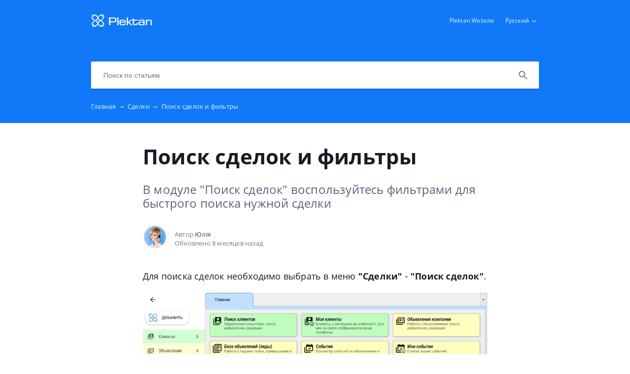

--- FILE ---
content_type: text/html; charset=UTF-8
request_url: https://plektan.crunch.help/ru/sdielki/poisk-sdielok-i-fil-try
body_size: 5241
content:
<!DOCTYPE html>
<html lang="ru" prefix="og: http://ogp.me/ns#">
<head>
    <meta charset="UTF-8">
    <title>Поиск сделок и фильтры</title>
    <meta name="viewport" content="width=device-width, initial-scale=1.0">
            <meta name="description" content="В модуле "Поиск сделок" воспользуйтесь фильтрами для быстрого поиска нужной сделки"/>
                    <meta property="og:title" content="Поиск сделок и фильтры">
        <meta name="twitter:title" content="Поиск сделок и фильтры">
                <meta property="og:description" content="В модуле "Поиск сделок" воспользуйтесь фильтрами для быстрого поиска нужной сделки">
        <meta name="twitter:description" content="В модуле "Поиск сделок" воспользуйтесь фильтрами для быстрого поиска нужной сделки">
        <meta name="twitter:card" content="В модуле "Поиск сделок" воспользуйтесь фильтрами для быстрого поиска нужной сделки">
                            <link href="https://ucarecdn.com/89e7a5d7-0641-4c93-9b2b-9c6d94ee9ffb/" rel="image_src">
        <meta name="twitter:image" content="https://ucarecdn.com/89e7a5d7-0641-4c93-9b2b-9c6d94ee9ffb/">
        <meta property="og:image" content="https://ucarecdn.com/89e7a5d7-0641-4c93-9b2b-9c6d94ee9ffb/">
    
        <meta name="referrer" content="strict-origin-when-cross-origin" />
    <meta name="theme-color" content="##1179F7">
    <meta name="msapplication-TileColor" content="##1179F7">
    <meta property="og:locale" content="ru">
    <meta property="og:type" content="website">
    <meta property="og:url" content="https://plektan.crunch.help/ru/sdielki/poisk-sdielok-i-fil-try">
    <link href="https://plektan.crunch.help/ru/sdielki/poisk-sdielok-i-fil-try" rel="canonical">
    <link href="https://ucr.helpcrunch.com" rel="dns-prefetch">
    <link href="https://embed.helpcrunch.com" rel="dns-prefetch">
    <link href="https://ucarecdn.com" rel="dns-prefetch">
    <link href="https://helpcrunch.com" rel="dns-prefetch">
            <link rel="alternate" hreflang="x-default" href="https://plektan.crunch.help/uk/ugodi/poshuk-ughod-i-fil-tri" />
        <link rel="alternate" hreflang="uk" href="https://plektan.crunch.help/uk/ugodi/poshuk-ughod-i-fil-tri" />
                    <link rel="alternate" hreflang="ru" href="https://plektan.crunch.help/ru/sdielki/poisk-sdielok-i-fil-try" />
                                <link rel="apple-touch-icon" href="https://ucarecdn.com/4618e67c-6428-458e-bb2a-dbdeb7d923db/">
        <link rel="icon" type="image/png" href="https://ucarecdn.com/4618e67c-6428-458e-bb2a-dbdeb7d923db/-/scale_crop/48x48/-/format/png/" />
        <link rel="apple-touch-icon-precomposed" href="https://ucarecdn.com/4618e67c-6428-458e-bb2a-dbdeb7d923db/" />
        <meta name="msapplication-TileImage" content="https://ucarecdn.com/4618e67c-6428-458e-bb2a-dbdeb7d923db/" />

                    <link href="https://ucarecdn.com/4618e67c-6428-458e-bb2a-dbdeb7d923db/-/scale_crop/57x57/" rel="apple-touch-icon" sizes="57x57">
                    <link href="https://ucarecdn.com/4618e67c-6428-458e-bb2a-dbdeb7d923db/-/scale_crop/60x60/" rel="apple-touch-icon" sizes="60x60">
                    <link href="https://ucarecdn.com/4618e67c-6428-458e-bb2a-dbdeb7d923db/-/scale_crop/72x72/" rel="apple-touch-icon" sizes="72x72">
                    <link href="https://ucarecdn.com/4618e67c-6428-458e-bb2a-dbdeb7d923db/-/scale_crop/76x76/" rel="apple-touch-icon" sizes="76x76">
                    <link href="https://ucarecdn.com/4618e67c-6428-458e-bb2a-dbdeb7d923db/-/scale_crop/114x114/" rel="apple-touch-icon" sizes="114x114">
                    <link href="https://ucarecdn.com/4618e67c-6428-458e-bb2a-dbdeb7d923db/-/scale_crop/120x120/" rel="apple-touch-icon" sizes="120x120">
                    <link href="https://ucarecdn.com/4618e67c-6428-458e-bb2a-dbdeb7d923db/-/scale_crop/144x144/" rel="apple-touch-icon" sizes="144x144">
                    <link href="https://ucarecdn.com/4618e67c-6428-458e-bb2a-dbdeb7d923db/-/scale_crop/152x152/" rel="apple-touch-icon" sizes="152x152">
                    <link href="https://ucarecdn.com/4618e67c-6428-458e-bb2a-dbdeb7d923db/-/scale_crop/180x180/" rel="apple-touch-icon" sizes="180x180">
        
                    <link href="https://ucarecdn.com/4618e67c-6428-458e-bb2a-dbdeb7d923db/-/scale_crop/16x16/-/format/png/" type="image/png" rel="icon" sizes="16x16">
                    <link href="https://ucarecdn.com/4618e67c-6428-458e-bb2a-dbdeb7d923db/-/scale_crop/32x32/-/format/png/" type="image/png" rel="icon" sizes="32x32">
                    <link href="https://ucarecdn.com/4618e67c-6428-458e-bb2a-dbdeb7d923db/-/scale_crop/96x96/-/format/png/" type="image/png" rel="icon" sizes="96x96">
                    <link href="https://ucarecdn.com/4618e67c-6428-458e-bb2a-dbdeb7d923db/-/scale_crop/192x192/-/format/png/" type="image/png" rel="icon" sizes="192x192">
                <link href="/ru/manifest.json" rel="manifest">

    
            <script type="text/javascript">
            window.helpcrunchSettings = {
                organization: 'plektan',
                appId: '174522be-2915-40ec-9644-457b870ba6ef',
             };
        </script>

        <script type="text/javascript">
            (function(w,d){var hS=w.helpcrunchSettings;if(!hS||!hS.organization){return;}var widgetSrc='https://embed.helpcrunch.com/sdk.js';w.HelpCrunch=function(){w.HelpCrunch.q.push(arguments)};w.HelpCrunch.q=[];function r(){if (d.querySelector('script[src="' + widgetSrc + '"')) { return; }var s=d.createElement('script');s.async=1;s.type='text/javascript';s.src=widgetSrc;(d.body||d.head).appendChild(s);}if(d.readyState === 'complete'||hS.loadImmediately){r();} else if(w.attachEvent){w.attachEvent('onload',r)}else{w.addEventListener('load',r,false)}})(window, document)
        </script>
        <link rel="stylesheet" type="text/css" href="/assets/css/main.min.css">

    <!--suppress CssReplaceWithShorthandSafely -->
    <style>
        :root {
            --theme-color: #1179F7;
        }

        header,
        .theme-bg-color,
        .theme-bg-color-hover:hover,
        .authentication .authentication-block--title::before,
        .categories .category-item::before,
        .author-block .empty-avatar {
            background-color: #1179F7;
        }

        .theme-border {
            border-color: #1179F7;
        }

        .theme-border-hover:hover {
            border-color: #1179F7;
        }

        .theme-color,
        .categories .category-item h4,
        .categories .category-item h4 a,
        main.article #article-content a,
        main.article #article-content ol li::before,
        .page-header.error-404 a,
        .up-block .up-icon,
        .search-item .title a {
            color: #1179F7;
        }

        main.article #article-content ul li::before {
            border-top-color: #1179F7;
        }

        .search-form-block .search-form .search-button .loading-animation-elements circle {
            stroke: #1179F7;
        }

        main.article #article-content blockquote {
            border-color: #1179F7;
        }

        .authentication .authentication-block .authentication-form .authentication-form-wrapper .authentication-form-bottom .authentication-form-button button {
            border-color: #1179F7;
            color: #1179F7;
        }

        
        .menu-wrapper.visible {
            background-color: #1179F7;
        }

    </style>

            </head>
<body>
    

<header
            class="inside-page-header"
    >
    <div class="container">
        <nav>
            <div class="nav-wrapper">
                <div class="nav-brand">
                    <a href="https://plektan.crunch.help/ru"
                        title="Поиск сделок и фильтры"
                    >
                                                    <img src="https://ucarecdn.com/89e7a5d7-0641-4c93-9b2b-9c6d94ee9ffb/" alt="Поиск сделок и фильтры">
                                            </a>
                </div>
                <div class="nav-hamburger
                    nav-hamburger__visible"
                >
                    <span></span>
                </div>
            </div>

            <div class="menu-wrapper
                "
            >
                <div class="nav-items">
                    <div class="nav-items__wrapper">
                        
    <a class="btn btn-primary" href="https://plektan.com/" target="_blank">Plektan Website</a>
                    </div>
                </div>

                                    <div class="language-dropdown">
                        <div class="language-dropdown__selected">
                            <span>Русский</span>
                            <div class="language-dropdown__arrow"></div>
                            <!-- TODO translate -->
                            <div class="language-dropdown__select-language">
                                Выберите язык                            </div>
                        </div>

                        <div class="language-dropdown__drop">
                            <div class="language-dropdown__drop-items">
                                                                    <a href="https://plektan.crunch.help/ru/sdielki/poisk-sdielok-i-fil-try"
                                        class="language-dropdown__item selected"
                                    >
                                        <div class="language-dropdown__title">Русский</div>
                                    </a>
                                                                    <a href="https://plektan.crunch.help/uk/ugodi/poshuk-ughod-i-fil-tri"
                                        class="language-dropdown__item"
                                    >
                                        <div class="language-dropdown__title">Українська</div>
                                    </a>
                                                            </div>
                        </div>
                    </div>
                            </div>
        </nav>

        
                    
<div class="search-form-block">
    <form method="get"
        action="/ru/search"
        autocomplete="off"
        class="search"
    >
        <div class="search-form">
            <div class="search-wrapper">
                <div class="arrow-back"></div>

                <input type="text"
                    class="search-input"
                    name="query"
                    value=""
                    placeholder="Поиск по статьям"
                    autocomplete="off"
                >
                <input type="submit" style="display:none">

                <div class="search-button search"
                    data-type="search"
                >
                    <div class="loading-animation-elements">
                        <svg class="loader-circle"
                            viewBox="0 0 28 28"
                            xmlns="http://www.w3.org/2000/svg"
                        >
                            <circle cx="14" cy="14" r="12" fill="none" stroke-width="3"></circle>
                        </svg>
                    </div>
                </div>

                <div class="search-autocomplete"></div>
            </div>
        </div>
    </form>
</div>
        
                    <div class="breadcrumbs ellipsis">
                        <a href="https://plektan.crunch.help/ru">
                Главная <span class="separator">→</span>
            </a>
                                <a href="https://plektan.crunch.help/ru/sdielki">
                Сделки <span class="separator">→</span>
            </a>
                                <span class="last-breadcrumb">Поиск сделок и фильтры</span>
            </div>
            </div>
</header>




<main class="article">
    <section>
        
        <script>
          window.hcEmptyArticleTranslate = Boolean('');
          window.hcIsArticleStatusDraft = Boolean('');
        </script>

        <section class="page-header article-header">
    <div class="container">
        <h1>Поиск сделок и фильтры</h1>
        <span class="page-header-description">
            В модуле "Поиск сделок" воспользуйтесь фильтрами для быстрого поиска нужной сделки        </span>
    </div>
</section>

        <div class="container">
            
<div class="author-block">
            <div class="image-wrapper">
                            <img class="author-image"
                  src="https://ucarecdn.com/3eb39e9b-04c0-406a-86b9-c2bb51cab604/-/scale_crop/100x100/"
                  alt=""
                >
                    </div>

        <div class="text-wrapper">
            <div class="writer ellipsis">
                Автор                 <span class="author-name">Юлія</span>
             </div>
            <div class="article-update ellipsis"
                title="8 месяцев назад"
            >
                Обновлено                8 месяцев назад            </div>
        </div>
    </div>
        </div>

        <div class="container">
            <div id="article-content">
                <p><span style="font-weight: 400;">Для поиска сделок необходимо выбрать в меню <strong>"Сделки"</strong> -&nbsp;<strong>"Поиск сделок"</strong>.</span></p>
<p><img src="https://ucarecdn.com/2e5379d8-8c9f-4135-be50-a6e863e3a7f7/-/crop/2430x1339/0,0/-/preview/Знімок_екрана_2025-05-02_о_15.07.37.png" style="max-width: 100%;"><span style="font-weight: 400;">Автоматически откроется список <strong>"Сделки купли - продажи" - </strong>завершенные, но при необходимости вы можете выбрать<strong> </strong>список<strong> "Сделки аренды"</strong>.&nbsp;</span></p>
<p><img src="https://ucarecdn.com/8b1cbd08-5f1a-4c48-a3c6-952262d6500c/Знімок_екрана_2025-05-02_о_15.15.47.png" style="max-width: 100%;"><span style="font-weight: 400;">Существует поиск <strong>по номеру</strong> сделки, который необходимо <strong>вести</strong> <strong>в поисковую строку</strong>.&nbsp;</span></p>
<p><img src="https://ucarecdn.com/93f6feae-230b-4ab5-b09a-ca3b6885ebca/Знімок_екрана_2025-05-02_о_15.18.39.png" style="max-width: 100%;"><br>Чтоб<span style="font-weight: 400;">ы</span> найти сделки с <strong>определенными параметрами</strong>, используйте фильтры. <span style="font-weight: 400;">Для этого нажмите кнопку <strong>"Фильтры"</strong> в правом верхнем углу,</span></p>
<p><img src="https://ucarecdn.com/6c39bfe4-9415-4903-8461-cf788b21f2a5/Знімок_екрана_2025-05-02_о_15.20.25_копія.png" style="max-width: 100%;"><span style="font-weight: 400;"></span>в открывшемся окне <strong>"Поиск сделок - Фильтры"</strong> установите нужные параметры и нажмите <strong>"Применить"</strong>.</p>
<p><img src="https://ucarecdn.com/c5839108-dce7-42ea-b716-cb21a8657bd5/Знімок_екрана_2025-05-13_о_15.55.13.png" style="max-width: 100%;"><span style="font-weight: 400;"><strong>Параметры поиска</strong> вы можете <strong>изменять, не заходя </strong>в настройки. Например, для<strong> удаления</strong> параметра нужно просто <strong>нажать на крест</strong> в соответствующем блоке.</span></p>
<p><img src="https://ucarecdn.com/b409eafd-9ea3-45e4-9e7c-5c6559f05e69/Знімок_екрана_2025-05-13_о_15.54.35.png" style="max-width: 100%;"><span style="font-weight: 400;">По аналогии вы можете&nbsp;<strong>менять</strong> фильтры <strong>нажимая на блоки</strong>. Для изменения параметра нажмите на сам параметр и выберите другой вариант в той же категории.</span></p>
<p><img src="https://ucarecdn.com/2fd34de3-78e5-454d-b0dd-01cd84c47f0f/Знімок_екрана_2025-05-13_о_15.52.48.png" style="max-width: 100%;"><br><br></p>            </div>
        </div>
    </section>

    
<section class="article-rating"
    data-article-id="81"
>
    <div class="container">
        <div class="rating-container">
            <div class="rating-header">
                Оцените эту статью            </div>

            <div class="ratings-wrapper">
                <div class="rating" data-rating-name="poor">
                    <span class="icon icon-poor"
                        data-type="1"
                    ></span>
                </div>
                <div class="rating" data-rating-name="average">
                    <span class="icon icon-average"
                        data-type="2"
                    ></span>
                </div>

                <div class="rating" data-rating-name="great">
                    <span class="icon icon-great"
                        data-type="3"
                    ></span>
                </div>
            </div>
        </div>
    </div>
</section>

    <script src="/assets/js/vendors/prism.js"></script>
</main>

<div class="popup-overlay">
    <div class="close-button">
        <img src="/img/close-icon.svg" alt="close-image">
    </div>

    <img class="full-image" alt="full-image">
</div>

<footer>
    <div class="container">
        <div class="bottom-links">
                            <a  href="https://plektan.crunch.help/" >Главная</a>                            <a  href="https://plektan.com/" target="_blank">Plektan WebSite</a>                            <a  href="https://plektan.com/ru/blog/news" target="_blank">Новости</a>                    </div>
        <div class="social-links">
            
<div class="links-wrapper">
    
    
    </div>
        </div>

            </div>
</footer>

     <div class="up-block">
    <div class="up-icon">
        <svg xmlns="http://www.w3.org/2000/svg" width="20" height="13" viewBox="0 0 20 13">
            <g fill="none" fill-rule="evenodd">
                <path d="M-9.2-13.2h38.4v38.4H-9.2z"/>
                <path fill="currentColor" fill-rule="nonzero" d="M17.344 12.4L10 5.072 2.656 12.4.4 10.144l9.6-9.6 9.6 9.6z"/>
            </g>
        </svg>
    </div>
</div>

     <script type="text/javascript">
        window.hcTranslates = {};
        window.hcTranslates.ARTICLES_FOUND = 'Показать все';
        window.hcCurrentLanguage = 'ru';
        window.hcPrimaryLanguage = 'uk';

        window.getPageLanguage = () => (
            window.hcEmptyArticleTranslate ? window.hcPrimaryLanguage : window.hcCurrentLanguage
        );
     </script>
     <script src="/assets/js/app.js"></script>
</body>
</html>


--- FILE ---
content_type: image/svg+xml
request_url: https://ucarecdn.com/89e7a5d7-0641-4c93-9b2b-9c6d94ee9ffb/
body_size: 78657
content:
<?xml version="1.0" encoding="utf-8"?>
<!-- Generator: Adobe Illustrator 26.3.1, SVG Export Plug-In . SVG Version: 6.00 Build 0)  -->
<!DOCTYPE svg PUBLIC "-//W3C//DTD SVG 1.1//EN" "http://www.w3.org/Graphics/SVG/1.1/DTD/svg11.dtd" [
	<!ENTITY ns_extend "http://ns.adobe.com/Extensibility/1.0/">
	<!ENTITY ns_ai "http://ns.adobe.com/AdobeIllustrator/10.0/">
	<!ENTITY ns_graphs "http://ns.adobe.com/Graphs/1.0/">
	<!ENTITY ns_vars "http://ns.adobe.com/Variables/1.0/">
	<!ENTITY ns_imrep "http://ns.adobe.com/ImageReplacement/1.0/">
	<!ENTITY ns_sfw "http://ns.adobe.com/SaveForWeb/1.0/">
	<!ENTITY ns_custom "http://ns.adobe.com/GenericCustomNamespace/1.0/">
	<!ENTITY ns_adobe_xpath "http://ns.adobe.com/XPath/1.0/">
]>
<svg version="1.1" id="Layer_1" xmlns:x="&ns_extend;" xmlns:i="&ns_ai;" xmlns:graph="&ns_graphs;"
	 xmlns="http://www.w3.org/2000/svg" xmlns:xlink="http://www.w3.org/1999/xlink" x="0px" y="0px" viewBox="0 0 396.9 96.4"
	 style="enable-background:new 0 0 396.9 96.4;" xml:space="preserve">
<style type="text/css">
	.st0{fill:#FFFFFF;}
	.st1{fill-rule:evenodd;clip-rule:evenodd;fill:#FFFFFF;}
</style>
<switch>
	<foreignObject requiredExtensions="&ns_ai;" x="0" y="0" width="1" height="1">
		<i:aipgfRef  xlink:href="#adobe_illustrator_pgf">
		</i:aipgfRef>
	</foreignObject>
	<g i:extraneous="self">
		<g id="Слой_x0020_1">
			<path class="st0" d="M46.6,75.2c-0.4-0.4-0.8-0.9-1.2-1.3c1.4-1.5,2.6-3,3.8-4.6c4.3,4.4,10.2,11.8,16.9,11.2
				c1.9,3.8,3.8,5.1,7.3,7C60.9,93,53.5,82.6,46.6,75.2z M15.2,8.9c3-1.4,7-1.4,10.4-0.7c7.5,1.4,16,10.8,18,13.5
				c-0.6,0.7-1.3,1.4-1.8,2.2c-0.6,0.9-1.2,1.7-1.7,2.6c-4-4.1-6.9-7.9-11-10.3c-2.3-1.4-4.4-1.7-6.9-1.2
				C20.2,11.9,18,10.3,15.2,8.9z M72.7,59.2C64.4,50.3,59.8,45.5,47,44.4c-0.3-3.9-1-7.3-2.1-11.1c0.8-1.9,2.5-4.1,3.6-5.9
				c1.4,3,3.1,8.7,3.4,12c2.9,0.3,8.1,2.4,10.8,3.7c9.1,4.1,26.3,21.9,21,33.6c-1.9-3.3-5.5-6.3-7.4-7
				C77.2,65.2,75.8,62.5,72.7,59.2z M5.8,34.4c-1.8-3.2-2.7-7.4-1.9-11c0.3-1.2,0.6-2.2,1.1-3.2c1.2,2,4.5,4.3,6.6,5.3
				c-0.3,1.6-0.4,3,0.1,4.7c1.3,4.2,11.2,13.8,15.4,16.3c4,2.4,9.3,3.6,13.8,4c0.6,4.1,1.1,6.9,2.4,10.9c-0.9,1.9-2.1,4.1-3.7,5.7
				c-1.6-3-3.4-8.4-3.7-11.7C26.9,53.9,10.1,42.2,5.8,34.4z"/>
			<path class="st0" d="M76.9,26c0-0.1-0.1-0.5-0.2-0.8c2.2-1.1,5.4-4.5,6.5-7.3c5.8,10.6-6,21.7-12.9,28.5
				c-1.2-1.1-3.2-2.7-4.6-3.5C70.4,38.7,78.1,33.1,76.9,26z M4.8,76.6c-4.5-10.7,6.2-21.3,13.5-28c1.5,1.5,2.8,2.6,4.2,3.4
				c-2.8,2.5-12.4,9-10.6,17.4C8.4,71.5,6.7,73.1,4.8,76.6z M36.9,40c0.2-4.7,2.7-10.5,6.4-15.8c6-8.4,19.1-20,29.8-16.4
				c-3.9,1.7-6.1,5.4-6.9,7.3c-3.7-0.8-7.7,1.5-10.6,3.6c-9.6,7-12.9,14.2-14.6,25.8c-3.9,0.1-6.8,0.2-10.5,1.5
				c-1.6-0.5-3.4-1.7-5-3C28.2,41,33.6,40.1,36.9,40z M47.4,50.9c4-0.3,7.1-1,10.9-2.3c0.5-0.2,4.4,3.1,4.9,3.6
				c-2,1.3-8.8,3-11.2,3.2c-0.6,10.9-8.8,20.1-16.6,26.6c-5.2,5.5-12.2,8-19.9,5c2.9-1.7,5.7-5,6.4-6.8c7.1,1.8,13.4-5.8,17.6-10.6
				C44.2,64.5,47.3,57.9,47.4,50.9z"/>
			<path class="st0" d="M156.2,46.7v-7.2c0-2.4-0.7-4-2.2-4.9c-1.5-0.9-4.7-1.3-9.6-1.3h-20.1v19.6h20.1c4.8,0,8-0.4,9.5-1.3
				C155.5,50.7,156.2,49.1,156.2,46.7L156.2,46.7z M117.2,77V28.2h27.3c7.3,0,12.3,0.8,15.1,2.4c2.8,1.6,4.1,4.5,4.1,8.7v7.4
				c0,4.3-1.4,7.3-4.1,8.9c-2.7,1.6-7.8,2.5-15.1,2.5h-20.2V77H117.2z M170.1,77V28.2h6.8V77H170.1z M191.3,56.4h26v-1.3
				c0-3.2-0.8-5.4-2.3-6.6c-1.5-1.2-4.6-1.7-9.2-1.7h-3.2c-4.5,0-7.6,0.6-9.1,1.7c-1.5,1.2-2.3,3.4-2.3,6.6V56.4z M202.7,77.5
				c-6.9,0-11.7-1-14.4-3c-2.7-2-4.1-5.5-4.1-10.6v-8.2c0-5.1,1.4-8.6,4.1-10.6c2.7-2,7.5-3,14.3-3h3.2c6.9,0,11.7,1,14.4,3
				c2.7,2,4.1,5.6,4.1,10.6v5.2l-33.1,0c0,0.3,0,0.7-0.1,1.2c0,0.4,0,1,0,1.8c0,3.6,0.8,6,2.3,7.2c1.5,1.2,4.6,1.8,9.2,1.8h3.2
				c4.1,0,6.9-0.4,8.5-1.3c1.6-0.9,2.5-2.4,2.8-4.6h7.1c-0.3,3.8-2,6.5-4.8,8.1c-2.9,1.7-7.4,2.5-13.5,2.5H202.7L202.7,77.5z
				 M231.8,77V28.2h6.8V56h2.1l15-13.5h7.8L246,57.9L266.8,77h-8.6l-17.6-16.4h-2.1V77H231.8L231.8,77z M265.6,46.9v-4.4h5.6v-7.8
				h6.8v7.8h22.5v4.4H278v19c0,2.7,0.6,4.6,1.8,5.5c1.2,1,3.4,1.5,6.7,1.5c3.3,0,5.5-0.5,6.7-1.4c1.1-0.9,1.7-2.8,1.7-5.6v-1h6.9
				v0.3c0,4.9-1.1,8.1-3.2,9.8c-2.1,1.7-6.6,2.5-13.3,2.5c-5.3,0-8.9-0.9-11-2.7c-2-1.8-3.1-5-3.1-9.7V46.9
				C271.2,46.9,265.6,46.9,265.6,46.9z M339.4,68.2v-3.6c0-1.6-1.1-2.8-3.3-3.6c-2.2-0.8-5.8-1.2-10.6-1.2c-4.4,0-7.4,0.4-8.9,1.3
				c-1.5,0.8-2.2,2.5-2.2,4.8c0,2.7,0.8,4.5,2.4,5.4c1.6,0.9,4.7,1.4,9.5,1.4c4.3,0,7.5-0.4,9.8-1.2
				C338.3,70.8,339.4,69.7,339.4,68.2L339.4,68.2z M339.7,73.4c-1,1.4-2.7,2.5-5,3.1c-2.3,0.6-5.4,1-9.5,1c-7.2,0-12-0.8-14.4-2.3
				c-2.4-1.5-3.7-4.4-3.7-8.6c0-2.4,0.3-4.3,0.8-5.7c0.6-1.4,1.5-2.5,2.8-3.3c1.1-0.7,2.7-1.2,4.9-1.5c2.1-0.3,5.2-0.4,9.2-0.4
				c4.2,0,7.3,0.3,9.5,0.8c2.2,0.5,3.9,1.4,5,2.6v-6c0-2.8-0.7-4.6-2.2-5.5c-1.5-0.8-5.1-1.2-10.9-1.2c-4.2,0-7.1,0.3-8.5,1
				c-1.4,0.7-2.1,1.9-2.2,3.8h-6.8v-0.8c0-3,1.3-5.1,3.8-6.3c2.5-1.3,6.9-1.9,13.2-1.9c4.9,0,8.5,0.2,11.1,0.5
				c2.5,0.3,4.4,0.8,5.6,1.5c1.3,0.8,2.3,1.8,2.8,2.9c0.6,1.2,0.8,3.1,0.8,6V77H340L339.7,73.4z M355,77V42.5h6.5v4.7
				c1.1-1.8,2.9-3.1,5.3-3.9c2.4-0.8,5.7-1.3,9.7-1.3c6,0,10.2,0.9,12.6,2.7c2.4,1.8,3.6,5,3.6,9.6V77H386V55.5c0-3.6-0.7-6-2.1-7.1
				c-1.4-1.1-4.2-1.7-8.2-1.7c-4.8,0-8.3,0.8-10.5,2.5c-2.2,1.7-3.3,4.3-3.3,7.8V77H355z M155.7,46.7v-7.2c0-1.1-0.2-2-0.5-2.8
				c-0.3-0.7-0.8-1.2-1.4-1.6c-0.7-0.4-1.8-0.7-3.3-0.9c-1.6-0.2-3.6-0.3-6-0.3h-19.5v18.4h19.5c4.7,0,7.8-0.4,9.2-1.3
				c0.6-0.4,1.1-0.9,1.5-1.6C155.5,48.7,155.7,47.8,155.7,46.7L155.7,46.7z M156.8,39.5v7.2c0,1.3-0.2,2.3-0.6,3.2
				c-0.4,0.9-1.1,1.6-1.9,2.1l0,0c-1.6,0.9-4.9,1.4-9.8,1.4h-20.7V32.8h20.7c2.5,0,4.5,0.1,6.2,0.3c1.7,0.2,2.9,0.6,3.7,1.1
				c0.8,0.5,1.5,1.2,1.9,2.1C156.6,37.2,156.8,38.3,156.8,39.5z M116.6,77V27.6h27.9c3.7,0,6.8,0.2,9.3,0.6c2.6,0.4,4.6,1.1,6,1.9
				c1.5,0.9,2.6,2.1,3.3,3.6c0.7,1.5,1.1,3.4,1.1,5.6v7.4c0,2.2-0.4,4.1-1.1,5.7c-0.7,1.6-1.8,2.8-3.3,3.7c-1.4,0.9-3.4,1.5-6,1.9
				c-2.6,0.4-5.7,0.6-9.4,0.6h-19.6v18.9h-8.3L116.6,77L116.6,77z M117.8,28.8v47.7h6V57.5h20.8c3.7,0,6.7-0.2,9.2-0.6
				c2.4-0.4,4.3-1,5.6-1.8c1.3-0.8,2.2-1.8,2.8-3.2c0.6-1.4,1-3.1,1-5.2v-7.4c0-2-0.3-3.7-1-5.1c-0.6-1.3-1.6-2.4-2.9-3.1
				c-1.3-0.8-3.2-1.4-5.6-1.8c-2.5-0.4-5.5-0.6-9.1-0.6H117.8z M169.5,77V27.6h7.9v50h-7.9V77z M170.6,28.8v47.7h5.7V28.8H170.6z
				 M191.9,55.8h24.9v-0.8c0-1.6-0.2-2.8-0.5-3.9c-0.3-1-0.9-1.7-1.5-2.3c-0.7-0.5-1.8-0.9-3.2-1.2c-1.5-0.3-3.4-0.4-5.6-0.4h-3.2
				c-2.2,0-4.1,0.1-5.6,0.4c-1.4,0.3-2.5,0.7-3.2,1.2c-0.7,0.5-1.2,1.3-1.5,2.3c-0.4,1-0.5,2.3-0.5,3.9V55.8L191.9,55.8z M217.3,57
				h-26.6v-1.9c0-1.7,0.2-3.1,0.6-4.3c0.4-1.2,1-2.1,1.9-2.8l0,0c0.8-0.6,2-1.1,3.6-1.4c1.6-0.3,3.5-0.4,5.8-0.4h3.2
				c2.3,0,4.2,0.1,5.8,0.4c1.6,0.3,2.8,0.8,3.7,1.4l0,0c0.9,0.7,1.5,1.6,1.9,2.8c0.4,1.2,0.6,2.6,0.6,4.3V57
				C217.9,57,217.3,57,217.3,57z M202.7,78.1c-3.5,0-6.4-0.3-8.9-0.8c-2.5-0.5-4.4-1.3-5.9-2.4c-1.5-1.1-2.5-2.5-3.3-4.4
				c-0.7-1.8-1.1-4.1-1.1-6.7v-8.2c0-2.6,0.4-4.8,1.1-6.7c0.7-1.9,1.8-3.3,3.3-4.4c1.4-1.1,3.4-1.8,5.8-2.4c2.4-0.5,5.4-0.8,8.8-0.8
				h3.2c3.5,0,6.4,0.3,8.9,0.8c2.5,0.5,4.4,1.3,5.9,2.4c1.5,1.1,2.6,2.5,3.3,4.4c0.7,1.8,1.1,4.1,1.1,6.7v5.8l-33.1,0l0,0.6
				c0,0.2,0,0.5,0,0.8c0,0.2,0,0.5,0,1c0,1.7,0.2,3.2,0.5,4.3c0.3,1.1,0.9,1.9,1.5,2.4l0,0c0.7,0.5,1.7,1,3.2,1.3
				c1.5,0.3,3.4,0.4,5.6,0.4h3.2c2,0,3.7-0.1,5.1-0.3c1.4-0.2,2.4-0.5,3.2-0.9c0.7-0.4,1.3-0.9,1.7-1.6c0.4-0.7,0.7-1.6,0.8-2.6
				l0.1-0.5h8.2l-0.1,0.6c-0.2,2-0.7,3.7-1.5,5.1c-0.9,1.4-2,2.6-3.5,3.5c-1.5,0.9-3.4,1.5-5.7,1.9c-2.3,0.4-5,0.6-8.1,0.6H202.7
				L202.7,78.1z M194.1,76.2c2.4,0.5,5.2,0.7,8.6,0.7h3.2c3.1,0,5.7-0.2,7.9-0.6c2.2-0.4,4-1,5.3-1.8c1.3-0.8,2.4-1.8,3.1-3.1
				c0.7-1.1,1.1-2.5,1.3-4h-6c-0.2,1-0.5,1.8-0.9,2.5c-0.5,0.9-1.2,1.5-2.1,2l0,0c-0.9,0.5-2,0.8-3.5,1.1c-1.5,0.2-3.2,0.3-5.3,0.3
				h-3.2c-2.3,0-4.3-0.2-5.8-0.5c-1.6-0.3-2.8-0.8-3.7-1.5c-0.8-0.7-1.5-1.7-1.9-3c-0.4-1.3-0.6-2.8-0.6-4.6c0-0.3,0-0.7,0-1
				c0-0.3,0-0.6,0-0.8l0-0.6c0-0.2,0-0.4,0-0.6l0-0.5l33,0v-4.7c0-2.5-0.3-4.6-1-6.3c-0.6-1.7-1.6-3-2.9-3.9c-1.3-1-3.1-1.7-5.4-2.2
				c-2.4-0.5-5.2-0.7-8.6-0.7h-3.2c-3.4,0-6.2,0.2-8.6,0.7c-2.3,0.5-4.1,1.2-5.4,2.2c-1.3,0.9-2.2,2.2-2.9,3.9c-0.7,1.7-1,3.8-1,6.3
				v8.2c0,2.5,0.3,4.5,1,6.2c0.6,1.7,1.6,3,2.9,3.9C190,75,191.8,75.7,194.1,76.2z M231.2,77V27.6h7.9v27.8h1.3l15-13.5h9.5l-18,16
				l21.3,19.7H258l-17.6-16.4h-1.3v16.4h-7.9C231.2,77.6,231.2,77,231.2,77z M232.3,28.8v47.7h5.7V60.1h2.9l17.6,16.4h6.9
				l-20.1-18.6l16.7-14.8h-6l-15,13.5H238V28.8L232.3,28.8L232.3,28.8z M265,46.9v-4.9h5.6v-7.8h7.9v7.8h22.5v5.5h-22.5v18.4
				c0,1.3,0.1,2.4,0.4,3.2c0.3,0.8,0.6,1.4,1.2,1.9c0.5,0.4,1.3,0.8,2.3,1c1.1,0.2,2.4,0.3,4,0.3c1.6,0,2.9-0.1,4-0.3
				c1-0.2,1.8-0.5,2.3-0.9c0.5-0.4,0.9-1,1.1-1.8c0.3-0.9,0.4-2,0.4-3.3v-1.6h8v0.9c0,2.5-0.3,4.6-0.8,6.3c-0.6,1.7-1.4,3.1-2.6,4
				c-1.1,0.9-2.9,1.6-5.2,2c-2.3,0.4-5.1,0.6-8.5,0.6c-2.7,0-4.9-0.2-6.8-0.7c-1.9-0.5-3.4-1.2-4.5-2.1l0,0c-1.1-1-1.9-2.3-2.5-4
				c-0.5-1.7-0.8-3.7-0.8-6.1V47.4H265C265,47.4,265,46.9,265,46.9z M266.2,43.1v3.2h5.6v18.9c0,2.3,0.2,4.2,0.7,5.7
				c0.5,1.5,1.2,2.7,2.1,3.5c1,0.8,2.3,1.5,4.1,1.9c1.8,0.4,4,0.7,6.6,0.7c3.3,0,6.1-0.2,8.3-0.6c2.1-0.4,3.7-1,4.7-1.8
				c1-0.8,1.7-1.9,2.2-3.4c0.5-1.5,0.8-3.4,0.8-5.6h-5.8v0.4c0,1.4-0.2,2.7-0.5,3.6c-0.3,1-0.8,1.8-1.5,2.4
				c-0.6,0.5-1.6,0.9-2.8,1.2c-1.2,0.2-2.6,0.4-4.2,0.4c-1.7,0-3.1-0.1-4.3-0.4c-1.2-0.3-2.1-0.7-2.8-1.2c-0.7-0.6-1.2-1.4-1.5-2.4
				c-0.3-1-0.5-2.2-0.5-3.6V46.3H300v-3.2h-22.5v-7.8h-5.7v7.8H266.2z M338.8,68.2v-3.6c0-0.7-0.2-1.3-0.7-1.8
				c-0.5-0.5-1.2-1-2.3-1.3l0,0c-1.1-0.4-2.5-0.7-4.2-0.8c-1.7-0.2-3.8-0.3-6.2-0.3c-2.2,0-4,0.1-5.5,0.3c-1.4,0.2-2.5,0.5-3.2,0.9
				l0,0c-0.6,0.4-1.1,0.9-1.4,1.6c-0.3,0.7-0.5,1.7-0.5,2.8c0,1.3,0.2,2.3,0.5,3.2c0.3,0.8,0.9,1.4,1.5,1.8l0,0
				c0.7,0.4,1.8,0.7,3.4,1c1.6,0.2,3.5,0.3,5.9,0.3c2.1,0,4-0.1,5.6-0.3c1.6-0.2,2.9-0.5,4-0.8c1-0.4,1.8-0.8,2.3-1.3
				C338.6,69.3,338.8,68.8,338.8,68.2L338.8,68.2z M340,64.6v3.6c0,0.9-0.3,1.7-1,2.3c-0.6,0.6-1.5,1.1-2.8,1.5
				c-1.2,0.4-2.6,0.7-4.3,0.9c-1.7,0.2-3.6,0.3-5.7,0.3c-2.4,0-4.4-0.1-6-0.3c-1.7-0.2-2.9-0.6-3.8-1.1c-0.9-0.5-1.6-1.3-2-2.3
				c-0.4-1-0.6-2.2-0.6-3.6c0-1.3,0.2-2.4,0.6-3.2c0.4-0.9,1.1-1.6,1.9-2.1c0.8-0.5,2-0.8,3.5-1c1.5-0.2,3.4-0.3,5.6-0.3
				c2.4,0,4.6,0.1,6.4,0.3c1.8,0.2,3.3,0.5,4.4,0.9c1.2,0.4,2.1,1,2.7,1.6C339.6,62.8,340,63.6,340,64.6L340,64.6z M339.3,74.8
				c-0.4,0.4-0.8,0.7-1.3,1c-0.9,0.6-1.9,1-3.1,1.3c-1.2,0.3-2.6,0.6-4.2,0.7c-1.6,0.2-3.4,0.2-5.5,0.2c-3.6,0-6.6-0.2-9.1-0.6
				c-2.5-0.4-4.4-1-5.7-1.8c-1.3-0.8-2.3-2-3-3.6c-0.6-1.5-1-3.4-1-5.5c0-1.2,0.1-2.4,0.2-3.3c0.1-1,0.4-1.9,0.7-2.6
				c0.3-0.7,0.7-1.4,1.2-2c0.5-0.6,1.1-1.1,1.8-1.6c0.6-0.4,1.3-0.7,2.2-1c0.8-0.3,1.8-0.5,2.9-0.6c1.1-0.2,2.4-0.3,4-0.3
				c1.6-0.1,3.3-0.1,5.3-0.1c2.1,0,3.9,0.1,5.5,0.2c1.6,0.1,3,0.3,4.1,0.6c1.1,0.3,2.2,0.6,3,1.1c0.4,0.2,0.9,0.5,1.2,0.8V53
				c0-1.3-0.2-2.4-0.5-3.3c-0.3-0.8-0.8-1.4-1.4-1.7c-0.7-0.4-1.9-0.7-3.6-0.9c-1.8-0.2-4.1-0.3-7.1-0.3c-2.1,0-3.8,0.1-5.2,0.2
				c-1.4,0.2-2.4,0.4-3,0.7c-0.6,0.3-1,0.7-1.3,1.2c-0.3,0.5-0.5,1.2-0.5,2.1l0,0.6h-7.9v-1.4c0-1.6,0.3-2.9,1-4.1
				c0.7-1.1,1.7-2.1,3.1-2.7c1.3-0.7,3.1-1.2,5.4-1.5c2.2-0.3,4.9-0.5,8-0.5c2.4,0,4.5,0,6.4,0.1c1.9,0.1,3.4,0.2,4.7,0.3
				c1.3,0.2,2.4,0.4,3.4,0.6c1,0.3,1.8,0.6,2.5,0.9l0,0c0.7,0.4,1.3,0.9,1.8,1.4c0.5,0.5,0.9,1.1,1.2,1.8c0.3,0.6,0.5,1.5,0.7,2.5
				c0.1,1,0.2,2.3,0.2,3.7v24.7h-7.3L339.3,74.8L339.3,74.8z M337.4,74.8c0.8-0.5,1.4-1.1,1.9-1.7l0.9-1.3l0.3,4.7h5.1V52.9
				c0-1.4-0.1-2.6-0.2-3.5c-0.1-0.9-0.3-1.7-0.6-2.2l0,0c-0.2-0.5-0.6-1-1-1.5c-0.4-0.4-1-0.9-1.6-1.2c-0.6-0.3-1.3-0.6-2.2-0.8
				c-0.9-0.2-2-0.4-3.2-0.6c-1.3-0.2-2.8-0.3-4.6-0.3c-1.8-0.1-3.9-0.1-6.4-0.1c-3.1,0-5.7,0.2-7.9,0.5c-2.1,0.3-3.8,0.8-5,1.4
				c-1.2,0.6-2,1.3-2.6,2.3c-0.6,1-0.9,2.1-0.9,3.5v0.2h5.7c0.1-0.8,0.3-1.5,0.6-2c0.4-0.7,1-1.3,1.8-1.7c0.8-0.4,1.9-0.6,3.3-0.8
				c1.4-0.2,3.2-0.3,5.4-0.3c2.9,0,5.3,0.1,7.2,0.3c1.9,0.2,3.3,0.6,4,1l0,0c0.8,0.5,1.5,1.2,1.9,2.3c0.4,1,0.6,2.2,0.6,3.7v7.4
				l-1-1.1c-0.5-0.6-1.1-1-1.9-1.4c-0.8-0.4-1.7-0.7-2.8-1c-1.1-0.3-2.4-0.4-3.9-0.6c-1.6-0.1-3.4-0.2-5.5-0.2c-2,0-3.8,0-5.3,0.1
				c-1.5,0.1-2.8,0.2-3.9,0.3c-1,0.1-2,0.3-2.7,0.6c-0.8,0.2-1.4,0.5-1.9,0.8l0,0c-0.6,0.4-1.1,0.8-1.6,1.3c-0.4,0.5-0.8,1.1-1,1.7
				c-0.3,0.6-0.5,1.4-0.6,2.3c-0.1,0.9-0.2,2-0.2,3.2c0,2,0.3,3.7,0.9,5.1c0.6,1.3,1.4,2.3,2.5,3.1c1.2,0.7,2.9,1.3,5.2,1.7
				c2.4,0.4,5.3,0.6,8.9,0.6c2,0,3.8-0.1,5.4-0.2c1.5-0.2,2.9-0.4,4-0.7C335.7,75.7,336.6,75.3,337.4,74.8z M354.5,77V41.9h7.7v3.6
				c0.4-0.4,0.8-0.8,1.3-1.1c0.9-0.7,2-1.3,3.3-1.7c1.3-0.4,2.7-0.8,4.4-1c1.6-0.2,3.5-0.3,5.5-0.3c3,0,5.6,0.2,7.8,0.7
				c2.2,0.5,3.9,1.2,5.2,2.2c1.3,1,2.3,2.3,2.9,4c0.6,1.7,0.9,3.7,0.9,6.1v23.2h-7.9V55.5c0-1.8-0.2-3.2-0.5-4.3
				c-0.3-1.1-0.8-1.9-1.4-2.4c-0.6-0.5-1.6-0.9-2.9-1.2c-1.3-0.3-3-0.4-5-0.4c-2.4,0-4.4,0.2-6.1,0.6c-1.7,0.4-3,1-4.1,1.8
				c-1,0.8-1.8,1.8-2.3,3c-0.5,1.2-0.8,2.7-0.8,4.4v20.6h-7.9L354.5,77L354.5,77z M355.6,43.1v33.4h5.7V57c0-1.9,0.3-3.5,0.9-4.9
				c0.6-1.4,1.5-2.5,2.7-3.4l0,0c1.2-0.9,2.7-1.5,4.5-2c1.8-0.4,3.9-0.6,6.4-0.6c2.1,0,3.8,0.1,5.2,0.4c1.5,0.3,2.6,0.8,3.4,1.4
				c0.8,0.6,1.4,1.6,1.8,2.9c0.4,1.2,0.6,2.8,0.6,4.6v21h5.7V54.4c0-2.2-0.3-4.1-0.9-5.7c-0.6-1.5-1.4-2.7-2.5-3.5
				c-1.1-0.9-2.7-1.5-4.8-2c-2.1-0.4-4.6-0.7-7.5-0.7c-2,0-3.8,0.1-5.4,0.3c-1.6,0.2-2.9,0.5-4.1,0.9c-1.2,0.4-2.2,0.9-3,1.5
				c-0.8,0.6-1.5,1.3-2,2.2l-1,1.7v-6.1L355.6,43.1L355.6,43.1z"/>
			<ellipse transform="matrix(0.6902 -0.7237 0.7237 0.6902 -7.8725 13.6455)" class="st1" cx="12" cy="16" rx="6" ry="6.9"/>
			<ellipse transform="matrix(0.7006 -0.7135 0.7135 0.7006 -33.9583 77.8431)" class="st1" cx="75.8" cy="79.4" rx="6.1" ry="7"/>
			<ellipse transform="matrix(0.6966 -0.7175 0.7175 0.6966 -52.8911 33.1476)" class="st1" cx="12.7" cy="79.1" rx="7" ry="6.1"/>
			<ellipse transform="matrix(0.6966 -0.7175 0.7175 0.6966 12.0068 58.9914)" class="st1" cx="75.7" cy="15.3" rx="7" ry="6.1"/>
		</g>
	</g>
</switch>
<i:aipgf  id="adobe_illustrator_pgf" i:pgfEncoding="zstd/base64" i:pgfVersion="24">
	<![CDATA[
	KLUv/QBY1NoDXiYFEA8tkERErRwAgPFjm4TQUFQmioVQIhAAUFUUgdq9d0VElJ2VENAwiQAAgGEA
AAACBhHIEbYNmE2EggFfKBWDmqphlnw0pRMOke0sxNTBoHEKUpk+GlJn1EHaggdTyzRKZpySPkzz
Q1FggjIVPBSnAxyIh13QkDI6SEvbbBRkQEycjY+GJNtsxJ5METYEVkRlG6bPhVLZXCgVDUKsACWL
BzVVBIVnQTOaxRgsqNDBUio1ig1p0w26YMADI46kcxlxJB0GUehgGSpWFAQdi9hcSJ+PhiJC01HT
zIO0IwGm+RmlVgUgKAzT/JQMUB/NaEIjRMHVuVzeQUEWBRdKJVaA+mgoKmCappEI2CzGZkEXLYzs
0ykwVKxetRJDCEZlHKLDETwbz8DGM0ChQmgYwUmaBEiQ9EKppCgk5Izb8BYJB1EwAPviIlZSNikJ
zARseEcNngwMwFnnVZggJGjegtQ6AgvvKEbgZUKAIEn5qWcaz6wbKChoTY4JZMNXEa6JywCkYLgo
aadVEkhteMyScDkg+YgJFoKGg1IwYIEO5aGQM5JA6GAzIQquzkBEgghEPwGWhK6rpRQ6agCTER0B
LxnGwEnOOs+gBz5t4R2VWfxHo3noMIhErMcgulAqJaV1QC+BxDG62ChxjDbiwkVJZEDrgC670HUi
TpUxKZXoDMNBEnKVRio6qQwOTccYJMnOKFKlLj14bGizciDZEj/tVaWOyjIiy78uIgEGLRUdcEQV
G2fwDPhZhAUUFy6UykGJQnYF0WCGEUjIgEWKz0mWGGQDswMPC3jHoqTGBWjUugVLwsEKgiNzkvPE
YIaRcCo4yYXNAK3rXEhIywdj1m0sCR0ImCY4rYacdRpS13UWh9NpQ0HgAiU0JahS11ksCQYWIp2I
4oAf3YVSWYJShCsQBu3EowOhCUy8/sQwwsF4NPdwio4Ij67jZYoXbpKzzrtQKqADkUdmXwJ6A2OS
mIhRxqNLzRAulErrRUNok5Qjs47OC1p6CbkQMcZJSWIaNhwd3cUMgYOWgHAB+/iChwEbm2m5uERi
YywHAYqHtSh9FDDsQEgEg8zFrC6Uyj8cvO1UFo3FpTuYJRUHIAgakgOZgGZCciWc2ImJhIc+PnSh
oxEwPnR2XCgVB4OXp+QkQ9EGRAiEeDycpDwwByzLAK5BgmNgOQlwlUIRHwobDnUJ8IgDHIoaQMCE
NDwCK2LphFw0LpRKQQZH46TD9NEQoAg0FiQsmAyDCcHhgpZ+SAJWGAUQ4mPwkaENArzrTDSBlYIF
I0NPJB0J7sJF04wowARhQas9cDKiByXy8JCxaLhQF4CJAF3oE+Bd5w9ughiAvADTQMSOsHjOyKKL
vffAYfBwIkIy4nChVBBoDRYTrwn9qGhgTSiJw7su5IMUIQegLJlxIBUHLDkRk1iGiQXSgpDFgpZe
KBVfYPB4UnLScEFLGxrAoIzkdNCzAUI/HKSQ0MFiLLyj3CAIVeDwrrtQKqWSDtJWWJScfIakMKVe
SIMBiGPKANmYdEXacC4YgA6uWEkrIlwTF4+sJDC7UCoVJ4+SeihkOhjBAGSgeCjphVKRyFREAtjK
SOgs6QZHxsAAxHA2IGcASS+UCqigpSU40GF5ECWBmYhTnfSVMEgkpRhtFLRIEwkkRW1cKBVXRMhH
04lQICfFcP/5aGQPIg9Bg0i4bDMB4lg4iPAFggMSAwPUx/NC0MC2oKUdFQQhGIIHUutEnKpj4R11
UDghaDAyfsJ8DPglIrSAhIKbeEHVitMLpZJhshQbCU8koi/TfzQNFiAPjIgZz/xReBZIJhhMUCIN
ky0XSqUlUu5o1qBTvUhTcKFUJjIiy89CTB9NTUL0O1GIILCQwAoFiVmMQcMeigSPJamOukae2hig
AJ2Y1AZoLASCYQpSg0Tnk/oIWYK4gYUIDGIMbWgFGaALpZIRAqGggQwVq5PKEjKyT4HF9NFYJkQ/
E1NnLLENiYylVPLRWCwGkGwsIFIHx3IgkZCxTDyWxhJR4o2Fu24GQZMQ/SgcTpqWYJAIdcYTQFB3
6pAs7QXhAb1GBigQAQmBRYdDxdI0iqE32zEoYGgLS8PDSAMiQkOqMXTcaOAAfjQS5EKpfEAmFrxp
JBUHHJHGROEKdYOCMsxTItSgledBSbMYg+ZgAOSkJg7/0XBYmoXRZgH0EC1YAoRBAIlmYXTx/Cl0
+hLH6IQU8noBU6q0HJqAF+g0QpBhUwe06AyIXDwI1uEw4hMG17Ss4gPDEizJ0LLViUbQM79QKhQZ
keVhMXSwKw2IANLo1eAhsigwyTA8uQsIJAsjjtGMQHl4EkZmHVAFx6BBUjBdgMzTzzqvZPQfzYID
yElRCQkOkpFcPCgiwUTFMIxHRAfCA6SgTaUIFOhCqYBktUtbYAQj1lg+HJPMj3HgDKP62VCR0Uqh
YuBUYpoiIwbaxUIjULSHIsE5QtPRppEsaDoRmo52QjIWNBHkP5pLK8biRi8bGkQWoc7m2XYbQh1K
hTYAd7HbEELgRDoO9eIGcKG2Tdl1AkCMJGQSYymNm72ZTLuWDbAjTzYAR3ORAGA24zqZrDZ7sgFI
aLGViwZbPdkAGgAT1jPZZeeOqsr9fj4Nxrk6jrAR14xrvZDYAI3JZrSOEwAWY73uxepYq1fI616s
F9eKmbRksveizUhiAIC5OpnsRZvtr+5kOefOty5DmBtZmbheJzOhuUJm3OsVY3WrkFfICsbRXLSQ
2AAO5nqJcC1+nQj3EoG5uJGVjPZERGLdExGJvRKTkRbHvRhYsRE3qz0RkVhMpJOtjPoa45TyrcvX
yWSdrPU6mWxC144d/yO/n9/JZAK4utEWgJCtxcFcItzodTIZKyQ2gISE9ZKtRjjYm8lgMRosxnoz
mcZY3CskpDZ7NJiICavWCgBt9uIE4F5vJusZB6OtXiJvJmPBaiKuF+vJBliOBnM9E9aTDTDSxbjX
amEs1uy1OtbLRXutjqUrmUmMta83k8U61isxGZG9Wo8GE5nJYk82wJMN0K1grpA3k8FgK8ybda3O
JRLrZM+ENQMAJ7GxKm+wlWzlgGnFTF73YnVca0UyezOZACRPtnp1nACx1+pYr9WxBNDFSGSul8hr
dawWF2JCMmVYrGQzzmQlwYpB0GCx0gCmDIuZi8V1KFOGRcc9xGi1kCnDYmMsGGkWUrOgwWIlU4aF
axaDubYYbJsMWydWbANwL5nrJVoY52qtOlMLtoK5IGizFcRyL5mL9qpFcAKsLGAWawEvWK7RFhOB
NYTEHDYazIXAtboYN+s4AbhOX68VDebquBHYquNGVjLY6hUic5XMXq8Y64XEBnQ6s5XrFdpcNFho
awhtsCG08cRmgSKR0FYy1QjMJUAsgnu5SDRkK9jFyJRhsUqZMixERlCmDAtaTKKztbhWF2NxFZ0N
wfnVf0YRDsJ99sZIg7k6WccJEJNt8WNHCIuxOAtZ7GJGhteLE8Ftuc0IuV3OOldpAK4Fa3itQjYB
OJ3uABwNFnONcN02APeSmcRYm8z1Yi3N4vWqlRpCJZhaTPR6caKFxQTg6mInLol1tNnGwVwvWi2m
Fq8XJ2rWSjaxcr1Wm4sGW4lsUISDYKCJcBArp/wIIzc3ExGZ4GgDkP6XVT73MKNxs1mIe4WsaF1M
NgCpQ2O5RpgNYUWzcBklwzil3LfucmOF66v87G/nShZsRZu5RiMwFwA4V4b0EViIY61KUb6baCIc
BEOWxVAbN7KqjcBWECvaANzFxgnQbTRuxnWoreO2kYdJzdXiIgRgNDCnAWIMslgn6o3UADEGAHCu
DJUpw2LTpxgRDmIE5iKZuWCrDE4AF2314iqeQyMZcVXQVjSLANBcL1eIa+bK6GKxV4lkxkX8ct3I
RqvJaLWJbTaEVHtko9ViJawYrIR7hWwcbfWKzVzbttsQmm0tVzeyBYAF47qVbAZbdbRtNoRCNpbs
/N2224dWXBeSxTrRbhUhVLeKCMDqJZu5RqMGDAz/lzuhb1QWh+tecWJIdI50Z3FgxxULijCGxuJe
nEX7yq3njKwSoVnDwmIummsWq4hdvLiKC1ZdKBUazBVDbeuCYShXQRPhIFQtV2fqfygAV8fRZquK
LUarhbaGUGslg10yW5m8Yix/Llkr0mKymeu16mKvGGtrdatYCK1bbbMhFHPRVq+aiWu2dZxsJdtm
Q0hbrpaLOaoaNci6mOjFdTERAERmNBEOwiRGo8VCYjGGzrY0khEXR9Ktvb8RQsjzrSShtVwA2PiS
maG3jG/KDkAABsAMwK8VV9HhWF0tZsGxXC+O5XoBQGS2EjTOolsJsK6QFlfCir04WAwmgGfWrQSA
vUwGYASTGG1WY6lmsALMirYacS+ZyWrmEWARZhytFuLqaLQVjOtaLxcJC2FG4yy4V8jK1a0E4Fox
lguG0dkyK9qqtaJxJrvqulDHZAXLtAYwsgDQaLCGzjZVF0pls2W42mslANeKwThcKwZ7mQyA2UZg
ro5m0dlUl1ZMAiIiFYBuBYu5aCyXZ+uoLpTKirYazRaMpHJ2ps1cEAwoSoWFolQoFQGkQlAcjca9
VqgWjKSaCJsIN+pslApCh1JppbbdllKpSG1aaW3qIWCL2HQ3AGy7Ddh0c9iUUglAatNNlVIJpTaV
U6V0nuyq0+fTbX/K/Yfzf+r60233HfLDyBDO96ebL5zRG0oYW+U/pVQqNqVUVqltlVKZ2JR7yUxc
Fh1KZbNxJiuJzpbxoL1qKxFuJABDqXg2GABisIcOpTLjXgGgWdC60ORw3oSjzQJgwb1YLlq3QpnM
XK9YiEkALDgBXBCzFox7MWwkFluGk61ILLYWrBaTmcREHM1Vs9g6rgVziZDQVqgUjYOtXigazLWC
6Faw1QuF2TLd6lXCbJkRmIu16i42zJahsbgBIRNbixOAq4vRWFyGAC4ai5PNOg7FsmC5SGSrbsT1
eq1EnCz24gSAkUy6mAg3onWhVyx2QetCmC3zisUuNpJZrWPYSGgrFGwiI3Ot3izEBUHCoq0AYLFl
tq2L0Vwt0gbrOBpthcJQKjERWIOsFutMMNdI7YVSSQlKZQTmosFcHQoWk3hZjcZZjMResQ4Fc41w
MxqMMzGJiVow0uVCqVhEPNUIkYphHI22epXYV/7COCdP5bmr8smNY8vVmVRx29mjKzN8PJ2zLYwc
D8w14uomuJEV6hIBwLkyvsWpWjASACZHW8E6jvYKqeJGuUGHvEmfG4y/2z+WKzfpj5flplvL15v/
w5bavuyP5W7t2js7Lj98rozYBYyTTah0fXP20EZUAqhEXCoajKPBYiIVzDXCMajizjouACsIk5qE
pNVesRlXQeNGutWF6nf1Kr24Vixi7ubhXiuWBTfSrSBUzrx5ZjQXDKPjXrUKVXcLWhdSPQeLSWwe
AHAuATiW0COcu1G+994gZI46J6v6mwu3nh3j60rp/qYzZ9spY8uWcO4/Zua8XPJF3w==
	]]>
	<![CDATA[
	/sm5HG31kplwF7Al/Pj8M8Z+cG7byi1ZXV8+OHtW0q1MZLEu4wGLuVwjXIUAjG4eBlPF5pmNwFw0
GmfBjaxMGlRx83AjqxmGqlt3N0/HhZjUJFovV41BxdsQ2o22MuliJe7lKqm+IXShVDyzLvaKiWYz
jhXrUDQYZ1JjxUbNu1L9J2x+U25R5UptuR/79eyN5eQJJev2i5s7bO6XynHnvxlX4TrNzWdvcevN
M0CMYQTmasFqMYbLhVJp2XA3DycA12y2EgC2ikBtzh64MSt3Infi5uFoqxEs5hoRYPYCIIuxtubm
3t3YSOylgq1oJdxLhtk83IvmurhcKJUMZsuUuEJio9aKG2E2TxcrXS6Uyr5+kDcPLOaadVyGSjaE
LhdKRZ/zlqnAdDHaqqPNaq9Xw7Z5uhhtxXWiy4VS2fQ1hwuJtUIcC5TlEgMzjBmTvE1Hg8VCQqdA
MZLwS+cFOB3QUcBkQCI2JMyChiNIRITMO9ilQIBCY6kw6HAsDR8ZG4tHIiFjSaUMOhwLDF0cSEwH
juVgBEqUeGNheCyNZXJIZCyQxpoReNoNi4YYeiC1Rhwy4bg0LfWR6FC4QqyVIOh4gWQhpogQhIaX
qADOg4OH5sGyAxWLL5TKhVKZDWQulIpIIwKEYSMuXJQulIqCg4fCVJKgYMELEsdIAgSeQtDkTyEH
kFeG4U10LwWOLQWmgj5g+ALJZKMSvVAqA9ESaoUYi+hYRERKQAkmMMMbNA0P6F0oFUtqQS+UiocG
k0B6E7FNCKKLAGGwYGKbkMNrFkYlCQpWCKSyTUhig0GDxPoYRPDjw7ShEo3TCkmCAXKgnYyswGZU
AkJ4sYjORY0bsQKBgBGvPA8nIA7NAu2j2WhhZJ8LpXKhVBAaCg44JLBCQQO6EjQeUZfhXCgV2irF
kFpQTkaAxSXCGMSawCylfOGiNCP4U6iUgCECquhIgDA0Y7xMAmir2iijF40Yl0OGMSQJBugkEono
QGRUGKCTEk7FnQAHh04+BSOuxVdEaIDEJ2LGFSUeHelE48MFLR8FzUpcmGTYAGQhcUkUi+gIfLim
PwQg1oJMWCpO8BDNkjoh1CBfxfhCqWwQSp4NwoVSIXk6f5Lxn5CMd51FVeqoa+QfAzAuQh0HFQsk
slkHpAL+FOpIZbxMHxgEB8KH56MjbViSNFEi8BSakA4eosfJNMzYaMUQ5mMCYYjZINF5kNAoaJgD
abOwEFNEqIEApGINB1AMcQsf2wulgpG9Pg4sF0rlQqlcKJULpWKxtTdxTZImhgs2EnKgAAn1bDk4
dNLiWHQubyroGgisgUsEvCY0ARSiWVqn5aADJxQ0Dpxh9GTV0Qul8pIcGMeAxp0LpXKhVBS2Skrr
gCwyShyjh/Gn0MMCrQOCsGDQIEGYVrVRAo2TkACCFCSNCdCDnph2c2FiEjIRvUTHgjM8oAXZiGk9
vuGgD6BLREhgmnAa86BoE52TVUcrFBYcuoGTA8uFUimgMatKBLKRA8uFUmEN+NFcKBWPASQbi0GF
ggtiTQNoDrrRCA/IBKFCgUY2hNPTjOPSloyPRKdk0DDiN0CDUtoqxcAnPboIlSiYTKOOEcEDwoVS
QXkWuo5kAoKQLBc0ValB4SEDxGXM9EKpuEUHu5B0KkocEEDrQVOVNBLeG7HG7Ogg7YVSMQmd/BnQ
RgQZGJ/TRoVBBgikcwIDlZBAVqROI+MiRMLh0pBmA5AlUNLRDYWOijxilwulcqFUMkpSHTUAsWws
m67LWE6piI2l1SGO5dMhjsWixBsLQclHY5mQnWwsBBgyA8sER3IsCAIUGovEY2ksGrKTjUUxHBqL
Q0u1sZT8pbGAMBway4VSkTDocCxcMdoIYHQ83tgQUBFq4IBY2yBVHlADS+RBJQohmiVNvEQnQsDJ
gzoHNIhVsUBWpJCRqD0DsgKREUXDbjAwq0odJR2oMD4nr7SQABLA1CxCDlBAw+hCqWAGIFyEQP5H
JQ8QaoIBNpophWeh6za6Uwx0kjLIAHUFJZcIdFLqIG1mQ6GjGgUUpwOaegh1G//RiFCX2cgBrFDQ
kAi0OEjPYLUiQVScTiKJpWYRulAqJd3kEGYG8Y06YAYlDCKRbGTpQl3wQVhYmGCNGBbxH80Ah0I3
MvCwzCpmFCIjAh9dhCASRiZCA6eNqnShVEJgCiKiDqTijVQkHQigAxWL86GDhUUYsKWg9tEIUGAw
JQwujuQBVUB4BqBsydCqkomD6aNJIUBIzBj2NSrNXCYNo1AndAJaF+pE6vgQXYRUI1F7Ok5IHhAB
gUkBqoMxHSwYcEbnj2HzGakhfH5glgr2QqRhww2MPKNYgUdiQAKEgSEBnkIXSgUE4Sk0I1Aenjiy
UFAS++CTCZSDdgcaEDvAEVh0UBkOBUiAI3lADRRdQc8GLKiYwvWAAo1eCuFhVC+UigbkpIwRGkEg
aI0lOIw6IILTSvxH8z5i2gulIvEfzcQIRYJLDIZpZUFLI0AmFrwVKgERnTLiR6MPXPzYbAkm8GIo
CZl5MGYA5KQc0afTILBaD83DfzQa2txs5uE/mg6JwWZFBxxRB+hDREUCPBgimhBRXJex+Wg4HEJE
OaA/wXhE1EJgtQfxO4rZfzB9NG9T0NKTDI2DwGozqpKJw0MMOHiIWhUEs7Sg8FMzgVrVRg4RDBqk
C6WyIJt1QAn+UzM6oHVAGScMGiTnWIHHIC4YGGRggDgBgmQpaNCig+nIHmSBdRigiQwSLASzGIgI
WVaiREVGJjB5ssJomD6a6PEfjYxgUgnKaAkQPHMNECeEZNBxURFiCbxGJY8L0UTIJKM9XKtRQb8A
hIJ2DC7ojseFUuEaapdmKBBBiLBQoYOR92KoEFk0QEJ8QAsBhDlIUhmQippKIV4qjnHIR/M4/qN5
IA7Va/xH8yNMYtUqQ+IPATXGeI0mWKNt4Bjx0/iP5imcRrzRKGnVMgySkEDQIBoaD6ELpcICNjo6
T0pYJIsFR4YZMiLLY1oeMSThGB/YIWBoEmYDndXOxX8IMhQB9JGZG9KFUrlYvFglQUbfRcsDM3zx
H02XWER0NKWNjq4ADtbEibXdCLOgURZB1qMg4FD8R8NZWchqKP6j6SwQCKDV5SNkWeI/mg8drE6Y
Oh0IU0c7DAUD/uCUTB8akCkzAHLSjMekEKCPmge/0oVS+UAsGPAGlOD5IO2Bx4PBtNQD45+Obmfl
EjHIMha6Q0PjIXRKZZA0ndN/3nuizek/mo3Aihyc/qM5KJlxGIPTfzoDICeddfyHMwBy0o0qxcAE
I46k8xsPAjKqUocJwWobGk6YUu2yGWk+NDQeQjOImElIgmicXuZjaSwdFDCO5fNyZSwfBR2OBdUh
jgWh5KOxOJR8NBaBFQdjuVAqKY2ITapW8jggOPkI2QICFQZIg7moCDmELhmgAY0noBnJhyTUgWIR
nYqBB2HLaxhxNyGwWg9XZ+E0lARmJU0HaQcUQEQOqYM7GZA8jCiYrtBgAWIwgl1aCmFCcPLBRGim
JoMFwZFBICHQi+ZBQsMiAWGg7oQAg8TC98UZQFjASi6jAQ0LAg/82BDoVJRClgulUnHCYJAheZZC
SKEEESpxjGgzgo2J4YlQjCGLBtduw6nAoqPhcNJ0yQgkZBcwRCLaIFJtSENVK3VJx0EM9R9NiyPQ
y8VFKWSBRdQsILXuIGGUGhAyUTC94cJ6DWAkOlNA4FJCUuBgskBdGF4IkgCVuhQcXCgVywiHRwZI
ZEqcJk4tF8eAxl1Hq5CqWpcB21qHEOuYdR1S13UUmAgQNUg1iNK6QqUiqY8PnRAI8dAMxoZDMRkc
Da0pfGToi6YZKkIyw9ALpZLharjQ2REWSsK9JnRExARCVRINEMqZFCaFcMVKOqJ4KKmHM4CknQEk
ksZKXBeajQqEBM08+SBoQgMUnoXk9GFgCR2sgaVA03GxdCvUhcZCQ27IIYHWAbkqPhIKowdlRjQO
DGv4SHQ2TC4QdAJS4rhrCNFsSMbJcEmziklAbqKjsQcSIVP41EhqJBgTHB3NQOeJOE/0MB6RDAUD
Fj2MR0Q7VSqVSqU0ncqE8YhoKsXJaDRSAyECqxWpBFYrElgRvVAqGqlNRjsjjshARGUbso2M1AFr
SmbcRlMyy5TMOO0DbgCnT1TQUpFBW6QyFqmGWfJATioyQT3AB9nDBWOh+0FW4MFYaAMKz0I/yAoG
NBgL/aC0i4WucDBx8JNJ0F1zcMA4PA9BP+yCw4MNAxoGNDTQRpiFmQdE40wfzYk3BFaEP7TThVI5
jYw2QD4YhPeDQbjWOmFIGo4VoEajGkToYGcFqI8sjhRCBzsSGfiGAokW82hCngMQVVFzR+Gg1m1Q
CgZMwBkPErLiJDkGKEyQwKQCGUn4ZQCiEh5Kusq8BCxgMhdKheS7IBrwozKWhJdp5IU0GGBwDJha
tuFd55GpiAQD8EBLuh6QWpfK+IYAkeeD2sgYmFUsSIwEPgbcKnWkUCbNwghqQGIKFxaahZGFAzcw
0nDoMIi2ZHSh8FKFRozRCq7QhEiSbHeheIFiIidOSaVYRAfDkfCgqI5aqTlCI48xETMPRphBdJCW
YRayIRIoSTFspEzzo9nMQmCnMqlMJx0mbo7AcgSWI7AiJx0aKdP8aGA0ZhUCq80oKBjo6CAZiKiB
iIGIbpg+IgyL0MGWzDgtmXFaMuO0IqVxoVQ4G40oo1pxBqoVpw8yzcMFY6EvlEo/yB4yFJ6Fh4ix
0BSehYcHWafmsA4mDn0yCWoO62CCcQ+Bg4kDAcZD4GDisAs0hQ6HENGGAa9KMXDz7KNKMfDpdDlJ
MTBDxWpTKFdnUyiBBdqHNsClVYRm1EFaHXWQVrbZ+JA+SJpRB2lJHxbOxof0QTr4dJB2RwI6nAMe
CRgdYLpayQQT6ggdLAPJT6RIHycDEGZS+8icpEmLQ5Q5ycnJiE7J6ILjAbJ8MGadAURJgMDCnyWB
JGI4gwGYAbIx+awk4PHBJhUEA7BZAaTWbWQEmBCcfE6SIxmYWTBIyFlrw1kqhy0YgGwhIVLaASWO
AcgUI5yg4TyQWlcgMD0s4CfZXXbWFRBMjYrRxiKqGG0sDo+lsYAGkGwsFwNINpaN6UCaDhzLR4c4
FtJHxsaiooBxLCMz5hpBBsgSE0GBJmqSoUMCCEb8kOCq6EQcRNZGjBY0faFUCBYssNAFQwClzYoQ
3Hmi7jzRLGQjtbHpWYjpiUQ0k+pUqcd4HONhjKf2oWBAsXrSoRFYEZVtmGQbsg3ZhumTkRLY6CCt
aKKDtKJ3YiCSkcqAMGIZsYxYhumDcYEIiWal0MGKOCUzTjFSB5kLDQXMwtQwC5OF6aOxSNVAICcV
rTjtqFacqlacCcpC4VloCs+ChiJCUwOdTIKuOeyCg4kDn0yCrjnsQgSFZ+Fh28HE4WEXarJJ0DOH
XdA8yYzEgIRZEGFoHoxZ4IYBJMxCwwuZefCJZx9axYWWYmCCBdpnLzanET6NfGhdhA==
	]]>
	<![CDATA[
	WZhMHKG5wBQMmGCWsKnlsECLRZhaplmMYSZLTC1NqbQq1VICK5LFVGqZbLPxIX2QOLLNxoezQfog
bTZkog7SwjYbn4OaaiTgjQQcbA5qqpEAAYOD7gQUOljZgEkB6jNRMYHZFLR0AMHpUqKqdRaFCQFu
YKJVk+AsxmYFOlVBw8aSgAEHOiwDcMBhZNZ51LQKyeiUXE4eJb1QKjpSEphtyA40QAckL4HxQtBU
gCikhyXhQqmcZG90JtNbTB8bfqFUSkYTkIHz0ZHxriupIAjByGIEBjPtoAYiNBhLQklM4fOqB45F
hGqpNpZaRgDGctFSbSwWHxkbi0bFaBEeDiwqjuRYICJBBSZTspB4TwuanqhtOBSBqqgIvQRwMtzN
OC5NoOCq6FwgZFyhEUYIp6pSR2chGylNgcAGfCIRfSIRZahYkaQYeCPF2UgxsEGGggGLUilOhoIB
w07VqUwYjwhNgIIBYzwbjIcjsCIboRECK4HVixBYRQisViSwF0rlpMP06TB9NE4gBFYak8DqxECk
NycGIi3byMhIZaRM89PQQVrR5sRARA9ODESUL5SKpmTGqYImRtLpPITQwXIQEEIHK+qSGaexDFMs
wxTLwPCEDjbzoYPlgpaKLlIXqYtUJvM4mwzISTMgmAzISUWrWnFqgjKZoEwfi5RpfjAgp1mMwWAA
5KQGbaHwPPilLRSeB5lpfjIKGAsPskvBw4VSYViMhQfZwQVjoWkoz0LFxjUOlMp3zWEXHExiGaaP
xkFPJkFHXGQstIOJwXoIehccTAQ8BM1QsXIweQ0DMg0kMw8uDWA4WNoIs9AwIGOgoXlww4CGAdrM
gxsGZAZgMw9eGbS0YcAAgtP8cDId8tHMPrQTT0FLRacRVqUY+KlSDHyaxRggHhAI+jSSeSBhFjQn
gZIUA5865KM5nUY+Ugx88qF9ODAekdSJgUgGN4BTUwtDteL0QqkMEJQMzBKHycHAphYmRMHVscyS
kwHBak0t0/xgTBdKZZZSMOBOlpw4xcQTiagGw7D59AmHUJA+/cBQ8+DSKjqjwo3e/xIyQ3bJzxxf
vsc3V36U7/FF36R7T3/+2ZOf3I17vz1ydCm1VSO7S4arb3eTcrI6x23nf9qbR7izp3YzjMxPI4QO
ofbKKOObuzlk2FAyZNcYn3vkObfVJb+G204of3b8h/pk3HZ+/8ueMU744m/M8htC9ii/n0Yo9WP/
69+ihMsv+2HU+B5uLLXbfaH/P/4tKpw/nbdhw1fJvJMnhLPn3DhjbPd9M+pUhnOyfPmmb7JZd3q3
jDG2yt2OD/4mofP29F12fjFu7D6ZWb4ItylVrjOcG1/flPN/efZCVn8ybh+b2+FH2ZJfyw2+1I0R
SocOofyd06Wv3Mdy8zhZ3316VH4cN4cuHzJcuXE+GSH02BLC9X0bNymlfvdU+DDyhLuze3sXzl+e
vC4fjBv86a8cpcvpT+MGd0K5Ox+Mu3FdNkeF/TRuzZMhw5ezez4YVaYMC4yDjVXGd9nb8/f5b9+S
V65zx9enu02evRO2hNoeWVk+q8+XHh26XH3rG2xeqOvRefXB3qRO1Sl5rnqcEDZ8nZP7+91Z+SU/
7u3lS6gsG3bvk7MX/pQum/tN3t5fyil9p2p8szfor5FbGbKUT3uLrTKydkPJb31blf6tM8LnKDvK
15escCeck6fq+972IbdzP4yyJcOfHeOMrG/2NiGMcCe37z72raFsj8y/+nK6aq+vnP/WIfO2Qgnl
z/e+/YQc11c+hPOpb1NyT9YZ53c/6NtC5ofRJfz2B3tjOaVL2TEuwxd9Y3edHv9tb5RyMsPZcb7p
m8uGEa589n2Rt55y/qpkydMf/zZbTvhSW6frlM9yPbayxvl4n+fDdW6p/SDcODpHdgiZNb7djSfL
Zo/w9+eLcOPe9qgd5S6/3Q3G5vjt+g3bYT+/3Y39Hll+x/k0bnOdZbP++/y3u8WeLuVu9/p8GzeW
EE4YvXsn9Dc3hnNdOmze7dWpy3B7H2zo79Ahc0ePci5UhfP5tpF3Z3Tejfs+bpLla3x3nR/9+eaS
9X+yfjM/j5tsuZEjbJ+S97lLCXsVzl59HbeOcGPcCFUnlFAljLH3/U24SZ8ywrnfzLqvt6i88Jml
jM7v4SY/7s4ZJUMp5+tVf9j9Opn1Mdx2xgiX48/tj+91t1X3+DpZYcvXvflU6c3+LuP7uLU3fO7J
sjefseN+jDybX4zqcPcjz4cP8rbS2yecsrv9wbg5hPvQ4YxT53ve4kt993ed3k/GjXk7To9zF87H
vMWf+zPOtxLOGdl1o2z45m4QTmV/+VpuC+X/Roa/6297e319Zd7IUt+UW4Te/rIjjMtv+hbdXSec
MUIo30aoMUaGHWPk179BfdnTW6evfAy39sj+6u+r//w3j1B5ym9vqU/hFn+h1OX3Z/jgb9weO0KG
C3c+/8lw1VXy93zwN8jsC9V7euSHkF/K79j8FG6S5U4IueVK+Pa3ZTjlK4z6PN/DLTZ/VNVvOOeb
qnMZqv5P+STcdrpc6d3y/0nfZKvHGTeyjPsi3Dq25J0PPapznOrP8aXO53DbyNCb3Z1jfA+jZNj6
Gm7QI4RTskf2+dy3hz81drPH5+X5Lt+ZlXfGXcisUr7/zf1hhPBdfpzc/dFdF863v/1Kh/s9Oc75
oG/Pq6o6n/7m/T/ZIXw445u/OfOUMC7Unfqgb6y6Ln++/vpzSKmYbHJO6LIj+++LvU31hh4fR7m5
Lux1CR9GfVBucZfXZzuErE/uFr8hS5cR+v5zuX3zSvitc+M+XeitC6Hv7Ldyc/iSp/pH/n3M8mVs
hjrfym1+f5Qan/OmcNcV/lu5LUvZvf5MqYg2j7OljPtUblG/5bLOqVHf5G2ddfbLuXHji3GTLRtq
R4bS93Vvux+lfAkZetyouws9Qn2wux2qNj+Ub8Itrv+cCqPK16e+wRnlf/v+qnwaN1Y4++M/9Y3j
78ONHR2+jVtkbimjvm3WdrjKG/Ufx21Cj1Lb+yXHt77N6Qw3cs/Yccp9qP3Yt/+dzFN+5LhBj75T
tk/Y8/FO7VUJOcKNz+MGP0aOHeFs+K99WzjhunND+P1i3KLs1dWX8t/65lH6q3bUCeODcpvf3Asb
+oz6ujX+TsjOcp+Um4QLfVd92Z91F2rLjSqflFv777ZD+Lz8mDcZubnjR7kzPim3j+wNY9QIeZ9c
SsVkizN6v/9O2P6i3BxCKLXnssN9v5FSEaFURBvc19jaP3nl690WNi8r/0r/178thFAjw/aXsl9v
7HB1/nvcKJ++bnSNUT65xZU7N8o4u/t13GaUrlDhZJ7w6W670J+5p5Qzvgm3GWerz/gNVx/vxhsl
1G/pUOeLkFIRbfz8/y0js8v3u31HdZZTJ+uDcJNxNoy6Grff7xZXYz/Plrv95m+8MP6yf9yNEUa5
LGFv++uXHnmdp8ud+iJv+/2TeV1GqW/6NmGEre6y1f09b7+uUcrXuVO+6Fu3qtx2OOWcr3nbKNml
Rjh/QtEGfxc6zxmn9Me8wQmZVfvn5H7vm7+c0ueckqE+5o3ntowTekuP732TH3/f9+M2fMvbfoQe
e+7L3wedUjHZ/Pnjq5wb577lzV1lP8/nCf9B5023nYW2p1RqBzVKhQNAalNKRXWhVBBoXUilW2ZV
m2cbNWDQuhAptCmlAoPYMrthKJUQiE03/U23f94k7zbjdlwAVhAtGEl1+QxgS5zTgI0UA2cGQE4Z
kamjmQN4wmBahfi0Hv6jeYuxedAofDBaGNmn4D1IZCy0AwmBoDWejatTQEu5OhuUSEQ9LCADNoht
ZLgBnBpgHMUp52QlszjYUOh0QOKMVnBxFTSF6T3+46mFBNDF7CIyep1MOCBJs8HAPUJ7Dh2kfaHQ
wXYE0BIguIAiZZofgwFOSihhGMBGPAUJq86Iw3EqYSx0yHP4SEkIr0o4oQ7SctYksNqHUfIjIZ2N
FqYhoebBp+Zg4I2FggFvMgRWuxl1kLYipKMmr6ClK4iQvvgUK8MfBwIYeMJCFyHZQyQRgSAUYIRE
HgUMqBidig05IF8MEyVIIrpQKiKZDw7hTWxoGjKPIMOwi4VOoTZk5sFagerog0B19KDGaUBtPnSw
GhFqJTinBRGc9kn4yEYiBINhkviP5uCEwbQjF0qFw9JAaB5IDDarp07pO0/0He0EpBhY1oBZg/c0
1X80D0PrbGwGQE76XigVLOJjQ6GDeaJ/CJ65xUbhO6rcYQY56YY13P/pNKIIBT91Zz28He10Xofz
OJ1NpwNyQiE0jGAAHnREDyaB2QDkzWazmVhYYTAUoN5sNpoNyIVSyWwulMpmQE6qmc7jXCgVTQbT
2eiUTII2cehGmIWQ7gRoUhMCahazUYLGQ8ACZmVAU806/qNp1czjZaQY+H2YdjMSWO0KQCjoC6XC
Qegg7cvkMoVQqdSlVIopmBY+AgK9MTFMWiAQaUiuTWaWMRMIiQQsE6XYg2ZMQdAhFnjxlMRwgrQO
CNW9MgyY2ISHJ1Vh8hCRaq2BUYorcYxqogv8nGRrJGQnWK5QX0KnF0gkYMS0DwqXiBBDjEV02B9i
aHb5gs6oWbD2gMJzoVQul8ul48G4UCoLckRgkRCg0FgcDDocCwiU2Vg6ckRgGZV8Mgw6HItLJGQs
BTRMxcdm9RRjKPUeTkAJNI2D0gR8JDoWmyVZCAdWqSkySLDQgWZ4QBx9yPAHhAs+r4jQSeklOhvX
DJBJwnLAnwmPiHYYGNNqUh0N/FElxAreOy2JI0DFFlDHonOx+RR0twuv16o2oRAgH5KQZsK1W0KS
wHFdKdaCYSBQKputs81mSuUzgNkBCNXRmgVjoWetmQdzHYn/aDoemUniPxrO+zBpJA4UTAsOKpJt
9uE/moWHkNdOw6ejJxUKoI/sItrsAwhMN/tQcOqc3odpCzIgJ30nk6BBp/9oNCPFwB2fAQSn1Xi+
ozFQBynj39E3K0AJuDQlqRgqI0MHawCL6HxgVA1iiWbnQVfQDwIybwDkpNATwumb0DoqMyJIpVJG
akaijQyQEoV7/EfjIxEFvR7/0WA0Nj4e/9HoRKagnwfk+AElBCWj5vhgkOVQDo7/aLrEUnGYIJDY
W+M/mpjGavxHk/EI+WhUo6PxH01HRDFiDVZcGHGDX/THRkdB9uI/GkW1OEgugppFaERyeJg4AhTt
GRQgKBJKpwxfKBUE0EKGL/6j4TgnwwSd6qSaAZCTDiQMfDSNQcHapfiPRjYssLZD8R/NKnBY64kE
rKX4j+ZpRkL2gOI/mq5YOO1WmDpaGzDzYE1HioEPNgUtfQ2mj43I9KFg+tiJT6dhAYODgT00NBRE
BKv1UPhk4mfSVidtoHkwRBxCRDkcjEejOTHIcAMwqhWnnYdRpZlMgn4CJZ3PyMhmYyiVqoSwogNN
h3OaGI8I5vQfjax2EkKDhaQ6ZiUhHx1JyAkX8iELCbEgyTCwdMx4YIDjQ6Bm6WqwDg==
	]]>
	<![CDATA[
	WsnGjGSj4zZSHSEbKdXGR8MdsY4N1kbESU02BLqNGKoE1UEjiZ2IFggOZhyK4yME9dHwhVL5UKFk
HR8bKFgGyvIiSWW862hcx4ZHLMOU6kgVCJi5xVJjARsMpE7Mkjo9uS8BfaFUJBJWHBQj/PHR4hBl
1hPSnYADAW5ia1wyETuG+g/GAIHncXrIMPDAhOi3YZm0CpMLrJYVQDgeRjsMraMnFpuPRjvv00Fa
zWnz0XA+HaRlic1nwE8Fp4KB2owEVig4MEdBy/5i927DJ3vjj5F/d/5PZyk1Kkt/szfClrLhgxDG
l1PX43To3d4Po3eEzhsXOj9udoX6JjelwvpWCXU+594k/F6NEar7x6kapXzKvfW/S2W50RnyL4w7
58oXN06NrJCZ+6lv8hk6/zeM8P2MEMr4UnsdvsJ97t+Gc2X/mz3f1afOt9vKPZ8fcssne/b6jM4q
W/XJ3mL8CBnOOP1N7Y1hjLEdxv0pH+yt5Zz/T2qzzyi/P+6/byh3Z88p3xnqjKu+rc7vsyW7jNMX
Nj/uCaHLhVIVqnwzbkvd9f357zlGqPy+L2pv/7re33Ilx9jt7bEh7CcVwp7Prr/MvS+jyqfb2+uq
xoaQufcVTufX282wY9Se85un83vuV+hQe0Y5+U3ujXn6yufeKfelL4xy//1x9/7Lli+uxncZPT7v
3th7qpzvLKU/5c0nlDthjM/6YvfG2zv3fcLJkb2/nWU7T5XP+x7Xo0fW9e/4Zjdkhy2bG8aND+O+
O08Job+u9gblnLNhdI4v2Zfjyhnfv1X1vzU288s533dvUed7jLodeUYolePrjuuqP1ehP+2mVFiu
79PbOcp9kHvjZX+oMfI3fM0bVBgjfNdmf8u9QXcIe2p3fHae+/zkNksppcdf1ZW8zgo7wgcXzukL
oZyvsSWrVOm/vtpztSdHKFc+7o1V+s51uJOfb2+xY3yHrr3tc111/vYr5JZQeZ0hVP4Ht+fuRl79
+C97ulTXqFD1LTelwvpeqO8uubfYDafCKR/273pH94aTn3Zvy+vfUE75v7MlQ8lzzo7bci7HCH9b
vj44lyFL/WUY93U+O4z8ZPcGW2E3+2tuCbeZOcb4ths+x94neYMOJcvJs9/s3gwJN87mGJm7f35c
jf4P8hblrkcIPy537z6UcvLz46hx+d/yJlV58vPIm9zvnbqtcGOM+/I1ej8YGfI7Q/ap+pR1bvR9
yO8lT8izu6dKuNvSX65rfMmy/f/dH5wsufsnx+/ZGuGU/+TkbTWyf9TZLTc+1d54xujv/SCvt7PC
+Mou4au+1Z7zo0OGG6e/7YcOI8ePcXcqs8IIOU75fPLmLVX55Xve9lknf5Tw4c+5G6OvhK2ucV9P
3maEsNll3I3zdTrr47kaX+WbPfd//0HJ28PpcVlKna+ty68lb+xTZbPvs5yveeMIGc6nkikV1vb6
kiO/jPDnc954eUqfr5C3fqlR9nTdnhoXtnwy6jb3TxnjizzZdU6FO1uVPe7zP9XujpEl9NUnI1Mq
ENo9Z4TwLWyXc/5kf+a3McY5J/z4zHLOGOe/hwxdKsPZu/A5wl9+V7muHeV0yD/l/0spnykViH6P
MsYHfyMrnLv+0p/sbV2hNpytD3qcP7vfZb+G/JI7yte/zY/uP1dG+RH2N3zq3HB+/J2S2Z+664zS
Xff/yWbvl9BfGca3zQ4Rp8oJJ39H6Lzqch3qlOv87xOyw264ui/18fLmrRP+3O0J23WhwoWTf/7C
fsuSF/r7m8vb1G2orRrhbj+e+7tw+uSe7cwspfJ8DeH/DuU35OfMHXmlv8nbbAhj9J8Ll/0/QjgV
NuR+2PNXSp0Psqu7y43veVvYUuN8vzxjt8dXjvNjjC3l78+5yjP+45UrNfJ8U6fHCSevTtV/zVtP
dSgVwneNrLoP+V9XFfacz7lb1yH3u75//5QenX+95c/vf5C33ujx4+SNE8renzyfZEqFxdL/+XVv
8P2n9Cl3ZWT5EMYovfmhQoYL5ZRT3Xv7t9OhfIZTSvi8N+afLnv23J8M51SpcjozP/tGbo8eHcKf
keP0h95Sygk5vm9KRSQ7fs+57s/6UfL3c+ateaH0dlWHL6VkOR8zR5YvY8fYzk+ZY8f3lrBd/8Vl
qbN/wsext2FHb9bpMe5znPvf3pPZnZ155W6M8NVbfnf7ztbu7oWu/3NbsvzXCJv3W0qpLVv7ebJ8
1Tn/vdztYfSPDmN0GN8rx3b4rxI+9Z4OfWVPf9w/NW77i7xJCBd+5Hbn53I3d1+o+j15yrkLu/kf
9kuoc0Yp3/KmUkLZ/aTc7bsnd5Rv7vba2t9TZdS3c1t+nNswfmwY2aF8cntb8nccMVMqIs/u290q
1+FKVqiP50qG3g7/9dye0+G6fJb6fm7LlRJCKV33ybmUCoScUWdrfIePfSrzdy+3fK+8eYRRwoas
6vBNbujrUfbT5U32jKv9+vF15zJ/nO2vl1euO5xSXeeLc07ZKuV8vrz5SrkbvXt2fHBCffnL/+Dy
Nl1CjxHKdf/ncbLOllB+1H7rEDP+5BeXKRWTrb8btkrYcL7ZDCfc1X47IT5qT4VySikV6tO4EDPC
nVAnlL1BV2Wdb3832f0Sdr/ZW/eMULnfVeUr9OjxJ5wR+s6Hb/qUPVu5Xd255cZTxl4YJ1zY7yE4
vis7u774U75H2MurzG/hBmfUbeYZO76Gu7H8yZInv/I+h1vrS9iP4UpeKaWc7g53FbZK9YVv/m6T
ZVzWfhFu8qdU9p7z5YO/qj17F7LLt+9yV/nl6s7/CV/uk3C5m1tbevebu83oMc59cRVCwv722BLG
X+4XfZsq+3Xu1i5hx4XvsDUqf/T3P+XCqf9yVcq4UU6NG+fr323CCeWqs3ydkHvfdfL749+WcSW/
2fvKUPqM768d4pc5vozs3s91RglVvj/33Vy517l17qq6fr/pu03YDmO31I//GG5QMnx35rg9oW50
X41v4RZZyrnqvK3Pf7ddKeP7VMkS9vr859d//7u1Ouw4ndeV34TYtj9GGB3uT6m+DOGbvvFLn5K7
vfnBX0pltO3c4K+rZNiyNykZ8i/k98ixGcaNzBLKqAshnKxQwn3uUH5PyDFGKOH77OeNkuEzlDJO
ydrKHF06M9Tt9w0fRgm3tztGZ/4Jo77Jck45P7rug7stlLClbuvs+ZY3n5LjXOYYeeqqx7nPkXl9
G/I6R5W6PrVnP+wnt6Wc2hu5Y/ebm5zzFbJqVP33u01VuK+wH9wgd4QdHT5LCWczZPnkNqFOOSVk
X+enHXnClTPG7ee7xRh9+uxdyPIZtkb5lLeFc8Ko/xI2v/ZtSgmlhM26u8xzYbtUOfvta8OFDzfG
blbJ+65xxnZvOefz81vf/m8oZbc63Dm7O8bZvhDC7hk3RuXnvjFvhD5nS5b7Gm4yKpxywue+TZ7z
J3wMNzk9KmydK3k69N2fzL3yyefY3yznPozzVx3OjS35yd8YTpUKYfyertr7kBXq/H2pL9/7NqV/
R2/ufZ/8czf27r/3TTpL5ahQTvYXfYsc489eGBey1PfehlMXOozzPbrk7ve/rdT5sj1GOfdJ9uX+
5fiv/vo32VBX99/z5vy7L2OM//v9rwt1wjj3e+5OGFdhfP/48knmGdthR57rcvJKOfelP+1tSp0O
vZWhRp/My1E77vPe3JV1bi+UM779rRlu3Bm1t/fFjlDjO3OU7LrOEcJdZWfIseV6t7+GW4y9cP47
/8fHvjlDV3XJHB8+jZt3R2bYzPz6oH8vjNBbJXwxbv1wJUNl6Qzf/8a+/brNMG6yO/q/lHD6k7/J
dSl7udujPpbbZBjf5YQ9+x/Dle3RWSNk/yin+srI/CDcmqFLKHlyjPtabt79rHChw3Z1fZeT4+yP
rvL5Tegz6lwZIfR/Um7L89td4X/v67jJf526sVv58dxmd8Ndfwy3l1Cbp+ur/1O5SYcL+eXL7Tfh
63oz/N/HcYvxn2f3a9+4WWe3c3SdD8Jt51x+qB9//pu9xfgtfeFyS30LN4e9vyt7zt8XW3vG6CpZ
9oO/Tf2d/R/l73ywtxlbecLujpBf8yb5/5k9TqkTPrit/8oYI1x/+Zy31WZWj7w8Yz85v/thw//o
80HefjacD+dz7KneCuFKCSO/741lP/Sd03uf7iZlT+mxGcLYDiOE3g8nfHO7W2d87pucqur7rP6P
efN3956zdXnf+8ZTXbr8mSOoNDO12UyuJEHMKYWMUiMyRNsA0xIAIBgkGJFJRsPpuMcHFAADWTws
UD5IJDAeEonDsUAwDEdiJEZhFAdBFCQphpySzCYAR1CM/6ur2w5ESdc+PGIVtJFZblYJChar6M3y
TGdsgmgFcyRVb4nudOm6JWigtGdmqTJiir6pIuXj8uE/JAk+eoz0T6Ccjx6NJcb9PjoqujcUWszO
s0NioRIslYOTMl/QpigIiHK20johdTJJaCVHEStt+ShM6AhJfSTH27cToRG3F7pf8SQAksQ1N/hT
wYg6XaP9nWyk3Y3f65B0xXkdRJwoptEoQxBkAtd98euR7CARLbk6xYQGa8MzfzgZq7PstXuBww5B
42T/tn7dUEJg8VEo3Zhl33dBvmAO95YgQll69vMYak37DR9eVIVSwemaquRaXqzPITBGy8kLvzpR
rsfld2CjqpcsYicJ6ExxEoP5KqnYaVxTesTzW8KtjO97EdoHeZ2TKeXmNWl8LAI7EY9fAEGBqUVQ
8AYZssxFnYQWbkCuEoQjbF8UAWj+SF9aD4AClRJWJ9mXtTLlA5QkowqO1NugWNuyZ0HiUh6Fpt4c
Mt8bGJ4Vn2KjFp5btANPybChejwpHeBas4mHtUXkM4TevoJPmxrMdNHj96rPAfNerIicy7o1ojR6
WnyKhueK0KcgiaW+NPmrwrr4Ck8AAgzfCK5kPiAlYofUNysjQ8r9UEqJFylXt0rj50EOs7Uqg9Fo
a8nBIPQ6qnFxiJs9X1Jevc2NpaPzsGe3j8AUEgnYB62OYZVRNlZz19PovZ5RAgOqvb+Rz0NXgF5r
U1da/hYMCwUUJRwzv5lbgQjQew2XVK2hJ03cOJSmBEPxq3S+5Mcl16pJSaN2T3uXriFGI7ZRGu/L
ZcdOtq4HUqqraFMI5z+oB20EIQmZ74ySsVHZlOesjt5ipRRklMoLHlXILnzFviY7nwlrKZgUNQEy
VybcQsSgoq3VF8kPx3Q+bRc9ojJMTsyaPa/PIyd+4+2a9syISfGP+8MiPRO55XpUp/DlbngR+qLW
CU5wrYiXBXrBtQxU9k9FXXvktvmRXD/NBRng6D11pNYpO8sTJKWAEkSlXwZ3I2gag/Y3AkRAftiC
sjPq3/bGqlaUoPQeJx7PIuoU9T+QMQpqlc3hFvU2DeKDDotOL5793okgCz35Il8DlyGmBDNWn+zq
8AgczHA4ZHxhIZUhsRjK2TmyCNVVRMRbeJIWFqkLOxKV3d5k/kjEiA8QVqTJz5fuSA==
	]]>
	<![CDATA[
	IWkO/JiqbEEcPH4P5BSFF0w6XGbAjm0BBD/JD3CxG1FsSw5SO6Pjdm1+y5hBxsVtqSs1MiHYNkHK
BJsDCSkLhyDmCcnEVw0AZHm+bqsWQg1Z44gjcTROaq3UxKJ86A/dmNl8//tC/l7TZj/p9whcaJJ3
fP6ReFPT/a+MjqXrNwSSdkO6ARxXa5hEONFIDuCXB/1SXElfevDMsX4IQ1G8xd7QER/TnlESI/88
aRsPPr82HP9AnvY5BW8BFNM02pFbb5ZBswEArCh2jiMKZhagTUrx3O1MpqxvlPSCgsnLlNO1EpsW
oH3wnrcyby+aEyBkr8qkDsaFZPR9IekJy9UlKup+Rha5TNMMQPePEd992IoRvMV0XWdD5nOfoMdk
A+bSKFNfoOsxIuirRErEo8nz+LLW9UWWNtZLKkfKhtb9cCCMi6aqrPkoYo1RUkioLaDUZunGJEX4
npPDXoTaFcMBdOFedxfE2NVKPc7aRuLvM9gR3bKvMbwFipPx/akCBTWwTLcvz2foUjOqZmjK/UNZ
V9w9h1yDB+a2JQyqJHGedFVHS7HglFDi9xpKLHAlpRQmmEaccwP1+0+RKLMYP8eCt2YARMyYVv+D
02ldLWqO3qySaw2EoiyFakykDg1FAzuTcZ8oppEpmxuDkmLpB5hXv9XjwWFH4zCAi9crBXi3kXq8
/X46wL1f9uMkJqB31a7UYQLkjdjhVja0Do0Y668HRizlnxRqiFKGek4xUinFFqvgJnNwDaihM0Ce
LhMj18wdy9xXZIrq0xOR11MArWHBg/kKr7cXDlMMvG9NiLsOMeuZ6Q8IqUzWUa60ii/TXVmxMVlP
OuvpxGNdcjgNrZy4H/1yjlcvYwUBMOdl/U7uiomqziWz1kBMMwYRgG8+sbuApVdV9Ni9Nf8dMbfz
lN+HPkprOKM5dwPRd3uDhJXL4e8paUUVY9eQBtbWf8UgS1mhpYkdiqGO20w5SijqreC0EjCWJT15
z7S+GEDS18ssPaXIpcYujSJuhiDTmPU4d3izLjvLAx0tLtQjlXpQ/4fAMt7rCfHbqiFCrcbC7lR3
XxyYz3EbFBCdgmE6EPoAFa6YYuCWvocVGHr871VTpmhXl/bKamgkF1WEHvXSIkMKrfT12FZEVo7Y
rZT7CbnwzXwCx1EyPQYSHyc52fuZl/Tg4NCzRUOuMpLbf6QRrlipl8Eu8x+wq2sFWLsXxCTYbzo+
enPHqM7wqd99+HJuPLVbyEep63lWea9x5OagEXfcG7o6giX46naC65G8qdUI6B0MCLWCnAuCSxvO
i3b9H7oW6z88YTwH79UU+vadQMqLTurHlQaYOCBA6rChjd8SkSojlceABLyYUer/ubhUt/m3Brmh
CL4X0mhcTXqvaWBxm5GfaEBo4GJYKMoKuaUVvcgG/R8h1Ez/8HXt1GCQ+IUnW+ksxDDkhsr2udje
hUKH5Mg2YSDqvIE+gtefOm1xeSkpOe1icr3rz0AC+Qy6dgmxQUzkggIkCaGLYADLyYvFB463fy9b
U/TPO4O0vPe1JLtnQL8SfrnWPS3LuNjAc4By2VGaNbXfBOXrzYyZp0NsP44CyoW6BF7a+I0zV1RH
CqtrB2Wqu3q+R4VGVtMmZpMDaM1zN1so+VhEwejkZlNlS9CKst1woAv7vouCXBqAL7j+cWyurMiU
foKVrqQkHIcQibtT6QgG7s+IOm+3vLDFA68BGH5RZJbdfb+46RdMmVDI5uyuW90oqyTTk1U183RS
ohDYVJVDUr7l+o9Lp3uepmPhK/4cmLJ+LRD6hoUgvDhUb0DUpLIyy6Rsklumg5C+KB6Wcw25jfb1
BeTxYegNV+r2uBKdfHJyjZ5mzOfsdbnGaE3cdc9BmHAOyAigjoXMherxpLmzaaUF8gJh+sKLNxbb
E44Qw4bC7K3BC7iXRl2BDVCUEY2Ylpoq89+qVUq767bRjIY9JgHR28tZT4n99+0QbxOXghREOncd
AhZRbaglxlrQZNtUsmXBvYu9rqTOBBInWNCCyOEihYdMz3ENHnjx1+CHxsuR3eqKiE87yKG8oFfb
1aA10XF/3OsB+KNhXnwep5GnNw23EyHc7CUa4ACpaBHAfcwjL25BkRvZRcTJZS0dpIuAA7zgDEQY
YWIgqx9FTCHTHtPf2TadERPT1lohbmKdMhk7YFhpHXWC+NMdIXy+ACTUMwCvzYixfq5TgecIbqzZ
OvhJNJ+aVsdz9TgG0sew8FGyvEeNlCdZ6CM0fz6zvqqP3J2HETRBXhci82wUAdF5jxNqWuSiMZe/
ugkgchFAuGgTcHdmC7CTpWaPUzC7sI7LXNNA7mRIvMjci7uqiwy/KiPNRY+zUdPiuPwYvV4YXlks
ZLcwlCeP7PVRAPUxp/0I7j6kBAJU2qpkdPRc7aZwJ2o4Ut/6x1j62JeMPXbqDNJv+YH5Qsf6Zkos
RteNXX8tCYQaMAxhutMuuY7WwJTxrehEuWUEuHCzInQgUaB6/vZs+KwRdOq5a88p6tCnnr49uoqL
0fnU02/P9JoOV0/zuIIlHwGLHrbwxNVndWZ6tETbP6DV6nzr3cIoQRV4L85urmQ1l+i0rB6/kmdI
JuUSAVEFImhxScFxJeK6xP5MY6+k1UikLlEWTWv8SthfEn7kTpVwfolXSFpJxj7DiekOK7i5nIq2
hmL3Bnhe6MmoOEtS14vMUGtWXnySeAJGIi5yi8lciycoHBa6gAZ13k3WKxsoGBZQe/ZSIsGnwj8X
ophdnPFkBsj2BA4vDSve0Cbefel6ePu6bOEJu+pep7qt84Sn065Pv1EeN8Ouow27iOYegXkgL2p+
nJFlNISkkDSMlxC2alZGSNL3W/fcm7W++nauCEE0yeOZWXSnG98KiKPubQAKQWGHTBmdfb6Pj+YD
iLo59cxCfOUyamU92XCNjLnUwJ+HxZbo0iw4IQEXchwMlEHlpK/h4GQofyKvTCEe+q0uG/Idnbqm
n5M4kXs6Osvi3C1LpjbnFnZ+Bfv5m157RI3i6EtXzme1WVSuKy6iZqWDCwcc35scIFbpJa1pfFCs
puN7ujT9Axtdsd+ioyhV0pGsqvehwdrI70CvE6bMc+Xz2Dw3ZosvOMjQ4qyENhggrYFxIwx45MQ6
sCLGP6IXjrb4nJ7WbRa8rFxYWzn5fCcaougJ93IOHC5MW5SNw5zrFnHAV/EHdDr7ewwqroxdT6aI
vAmHJ6vRR3TR0plCTqszdDikdGQisIfRqr5hDYU5iv24Y79bTjVVejd4qlVEom0lYBRNCLcR4pqQ
Em5GxGK1y92Um2daFFpTI8f9De8cyUbkxUMh0exiB2MdJFVykH2TaFIhA/8+MkZ7R23L6YoQe8cu
GCExOzgztNj6VQGP0MvisqgLJP9LUfSfgZDuqdLb5L0NruIjsl/UDl2rj2Hqx/ES8d65WwbA603B
y7OIZ5GWdtuFNuYxxTTP/yQm1l2xcOHGCJ84Og2gM5bHoKTBYzayC0yujNaAN1GN4KiLl6jE+2ox
MA74rcp1qTtVGpQ4wcc6QNUMuuIlh+R5UG5L/U3SS5uEo9EYEi2WcRSwAC+C1oOrqFnRK2i41u+S
5rjeRKVx8kdIh1C9BM3Ldl5l44jeO7/cWRM7BcZk+DznUaKpRwn4vQDjcVnjtDtB2Nqmicw2mC4G
XIqg9xAmJq0bFQk+pjzZ55e5uBmV0AnXBuqwPIc5hGQuhLDP/qWIKITd45qeha88IrDIDJtECq/H
EyA4IdQmgg4d3fDcrWukhchxRKQIaEIMRRxhLn0E52wlARYogD3eHcoXT+XaDl9Kd15JS8BPRZM1
z3VaxTKsIyHhwoRy6R/D17Zyhdzx6W6RBFUvD/jjV5nT5ujzVuZREWRIKOuGqjndtUj6pC4vHjjz
NmEbV9VR9vzjuyiAQpt26Z2k6UU/Q5t91B41cSnzunZhuShdR1lvGvOXggXl6JxWaKRSqt3unuaq
jUUdiC8pJZYYeHYo848F2KN0wBj+sun91TRQ8yU4HRA2lR9xcBqTVgREN46xRRJQ41z4nFEbrwEI
ER90iXQd3dG/52L5grq06G/SZ7KXphEdkRcdhpSIyIyDSUNNFR2068VMjyXr0xM7zD7Kj5Vx52np
txnIVR/lGHDk6+I4k7DW2oD4u9RFjUOtmJCnJd4Auy5oBOnkiTdT++lT6YZ37KOHjMCeBsgkEX8P
qm7xGAPFYYFAyKQ5NWd5zP63jwR2WNgbxBZ1aKc2IoA8GrA1xcFw9nwC4OM5fjo51TUO0WkAamEd
12HjGKEGNRG7/LeN2rGAqPwSFBTETQXBPPE1DfKyAe/rkRHqGwUcC5wPOwE1Gnh9rjtApaIII7+0
tMAwyw0m+nmSJ7lnSF/w3/PxPDwBl3i+4gW44jOyUA/0W3a4KAQ1Go2KyweTGDbzETngPM6fn2x7
1HYVCR6JQru0x8kBA5Lu6OTh1Ke0JFGjU8nah8MPcAaAFCqiWPVDevAb22oVFy6FqDeGfdcl5DXo
qrdO5YKoY9oI5SwsSIlIcTOsME1jGR9jlvaRdQQJb1Wys4fxTQrLSb5G5L+2frCy2QR5P2zQxX1W
GAw1JItSyxHfMBagCG2b/ORk/Y/hBLq6k/mdx3/eAaNq9ovbe3E3B61492JPoTJGr/TnqnAEsgjb
SU1UOFGZt6gR6AIHfr8nxtgCMcbWSmnPK7lcEOngygXxRrzTZGQN7aYViUJZRm1M6U/Dhe+J4MAx
3kL4dnrRyEvDUtI22754rQtcG3S7GQPjzHgh73CmMBedQp8RVWy03xlJINSw2ufip6F9nM5A+l2i
+3ZDHGSmw8lhZiMUfFSQx433JG5Q85iEwhFFJB9OBQkgoDIWOJjZ5z21BkqNztC0Nf8Otr+LYrXB
fYyyqSjQP+4E/b9A9EfGe2sLLiC6D3FnREa5sJ5UVpcOeuNu9kdmrqwTYwjH3SW0vSVcLsAwiV2a
T/0YxQEItmGVJRWnRNXC3LhVhynykkzeq1lcUHDt1+6e5Bi7IaWsaYo3XOgaGhTU6h91QwcqpPJz
iOW6fILoiRvhgxxSlVgZZjgl1KA9KotnDye/lglvnNmA6Z8gJIpj4NMWzYvwgltFqDG/cYztXpIT
4z+3F3iQlirRB+YKmMrg8UyyqNwA0O1J8QpFcrh3WGZPQqXrxotny6Bz/y3qICF1UUHDuMtS4Bvg
oQpDYs2+nDlqRTN07HE8DMGiMZt/q+wbEOM1duGka/5B403ebvreelGy0L705Jzg7Q6xS5GgpgpZ
gzDEJAAiVCITvm+wBz9qx4MLa2SI2OcQARboWNl7rYJWccYBFdhjeZqgVVDKpGmJBdIt1UD/RJ+p
CvZDlAoHFkQQhGwNKDRGKtrrHorl4ScZ8wYCfY1xEkBQu8BSCrAEY2oJIKkYJqtk/ZSskSxFZFMZ
h3LXI0ICWjS/BS474qVUAzogpfgYeEHrsZFelbZBpw+hVdp6VzLNduOWE7SeWOyngQ==
	]]>
	<![CDATA[
	6wImKKIpjfa8xqGZOcWtVW0piPX27MlD29DaXJn7CKHcaT0e61XCDuYbU/pMDpZs20jGEUkFJvyo
kWjFfXJmwOzQx9lQiX8GE+oGKOo2YDavUf4ZiVIMOueHmOkYPfFlw1Ab7b44mrxi9ARN8wEL5fOe
RWLdCKqkS+uJuGyO6sBfoFYsfsoikBJKR6c8OXh6J4iqPl0a2CCHyI0iXXw9xXjk/88YJdongL2q
MG6zWcwrxJoiDjOl+W4zvI9nxjjO9E7CmW2dTm9wKFFFqSrrrufpDJA6o3iehUEjcsYuKADnmZL5
TONK4USS+kVq7YhFlU4fQ8z6TVUtQUzlkugEry4LrHsJWBEMnqnl2Y6aE6oOVG8au8VZaBptqTy7
tG6Jpy6xdfqoeS/xiXK5KEsNRXEz6ZCY5/H0+k3D/MzTCCmVIBP2/7XcT/4vejfrqb+gVVefQIb3
RtbortQ0cMgfwaiV6F4AgnnBtw554zh9+R4y88AWFypChCeLTPD/L38X+J+2GBEcf01Du9PhrUIo
omi2g9FroIj7I4wLjU8k6OZ0w/KDWOuDz9nm/27qaak5lsEptPVMBqSlTZ/vxZXfNSqOmd/fiIvH
EipWaLEDEzB6l3kmJ5Q+kgA6EXFr3Rvkj5hE6XpjBc/nzUmkjYqU2LZ1uiVMygrb926eD0CWRF2v
Jr6oKLGwEs1BghJ/C9ASkelEZ6gcZLMxw1cP0NRvZFoYLGtXIhEEm7C8vQKlQ3Zbt7FiPZ7uFNUH
+R76hNJ8dmshu6gU391GnzF2CaDOGGvAU9CEopp2gFDNYngRUmz0heXLfbRzrJ9MuFcuEj5Inr+h
HX1uMDgoEp8PqntiBBrAL7zyuh7AR1UutbJVlIalgaF1DkD0FPiSEL0ufJAhDoi58MklNZhgAz4N
ZBH0yZQgnAhfobzwKb755kKB7PiUZKwesELrcFh5/VH7Mvl1Al/RLyIloBvwyJ2l7uGXQnIK12hL
ihXvYN67CEozaJzaGIIj+EnVQsjAlDcJs1v6CbWyvbUydyh8cx5Qh0pAI2xQnKsScyOZAhe/wk/0
6Y1JlCql6z+ftoeUuHMwvqRCV3NkaAYU1LCm6E+OFT3owrj8icyElxRgBM0Z0i7ZKaiy9LovCnci
KiyQj4Drgb/lEDBiZ9Lq3AqgUWkqB5C6WFg/0HOjEYkSQRmT3Wu0yQzNMNCKOKencmQFCuwCdi3Z
03w26S3WTzlN8tcZsNA8aGhl2ERk5Rm5B6vocpEFKjojDKuKqllha2lDw9ESy7osP+Hs/937lJDE
NXg5U+cFAVSD4CbYbqPQQl//t43Dbvjq25bTKNW0kwX2eVH49GWHeVVEcTzwCNdeaFpegOLuxNgE
2tCAepBXDJ4RuSUhKyPsvKG/aSPB80lsL1HvGHU+z7TwV+bm9wbsSuTdatqK2BG+UtgTu8xRsy6q
PLDsdro2E7ntQEDzbRA6t2MNGSKMIGfzL3fjAT0qbKjt6JWxyXKrCvyiow4ZBw607AeMcQ3LykYi
oDY0FaNZ8sF2Kq1YUlbW/QHUFcIDlXIkE4y+wSK78++2SzYMx53KkhrLZ3sdexNOBrGkTNfnWZFL
8iXluhpOLfwgDIaRCf0//IA6/85vAUtK1XatcQJH+9in+UyzBpCsRv3QnHGUqAOGdPBIGpg88W4a
rkCqUZga+PZ9++P2XVIJCRX+JHgFYxuxZzh7J49Ef33T8GOiig7Ir1vANyyXspVHNBcPsN1f+gTy
FZ6V9hFkgkOYhYM2OQI6zGShDe2znZnESnVQAuxOo1LAspKsw4Exxzp0zvE8MM0IVabYzrqVETZ+
DCa6TGnt8AMo20YGGFX0prY1osqSXouN8ONnmwTc70oYTibMhsPf+XKUVIXEBiAvQCZIayteekuQ
XsglopIj0jaZtqJau720KJxAJDh70oXkZzOAxUYhCEQRsOGais4fHEhmqulaV2prOaS25MvUrdiM
UgEU+9V2Mk6y/oa+sGLiJ28+KwdATUmyyZWrXacaZr82Acc16ZSIt6AzeTqDkwJyXbhFXZ58qULd
IssdotMRpdGkNtQHsgFhd4yFhx3heQHV807WVuiVSE4UYlKLk9g+5YMmVQyhriVNOmYjgCymVU5A
hCAk5HBMqhBnDhePz0qT8iSBIFdMKnxkNi1PtB+T2v8/rrlBmMCEvM/2N+1WqHCSB9I0qYgfJQq3
QVHJDNOuIbqaE0G4ykCBj5VhV8udyuQKic2PuekpOp6WHt6ehn/epQ4qDpHTUldgn0HtjDL/ULkE
Bkqi/kKqtxMpA/XXH7m4ZWrxFa/NJXcGFxJFCV1NWQv4Kq3wvGIlVGTpM0OTKZh059oI37WQoOZ7
iMSSiLzYphtBgWs7eC0FCZX1E8T4UNcnjo7sX+oSlwzkZ1DnKf5tbyp1Ea0GgZ2ox/xJASkTEEAo
5TXUhC6QJHfPbCYtBv7/LeyEmDOvA2mUo0RyOGXhNg6pOC0t/ZcvYlsUk87gFEdIJYo3dvA11aFC
WuWKs16jUwg5AHgHLKOvJrCaC9hz0jEoWIgoLxofuGqeDub3a2etC79oEHmJm1YedcwTOEbnAC5k
av2R/FPtIzWcAWfzOoWt0qrYHOFQL1poOzzsit1yYSELFd68sqHRY4WmOTh+KLW/IJiPbSuxlTQl
zD0rNy3w22MtVGmpuFq/wRLHqHaMPqUbgGdpOHhCHAgS27IFLKO43fMksHDDbTBprxiU+C1XrIYv
J4Ui6IUdPqWH+SoxbFcp0s3AXM5K0/xC504DQZu61ezMxQKDi1mPt0ijaUabyyXIyMWP6KOqhXtu
1Z0xwpyzMPoCwb+rbxMaDpl80EtNtTFU5V0+AqTFuhDymlEhi8Qa5JRs/yh/PrKwEA7bscMfbJdW
uA1qfxN+3rLLSuCJAzuce83k/v2wglZ7qV6VHyS36a02pz9bp4BLaLsNo8Jy96I3ncuPxu8CgSo0
SDB7AZ9bJTzoucZo2JRp34ZETTqBQdHun68RmEgloeEHSLJeQyDv4zVeyMFYGzJSmKdu82OuRjuR
kGNKhd9uFfdmFKJqQ96ZpaKBOkgpo0TiYGTbmjJz0BBCjadMaCDqX34F491OXyPKn2AdFeFtRnsk
0vjsjHMQfNuH033AxzK38n8uDw/HSwmxQESQXgwr55AU1NYvug8xH1RgrG4k7xWyalMf4vSdQdx5
PxnmTyURtTV9hlyI4okQj4rjpx9iSaLsRk4WVZCIsl4TMcF1EeKpM9PxY2oBTgb7jMUQtWp+MuWJ
KLPclT97QuyTFrpoIsrXV8HtFOcEIZ5PtWLNC2yulCnnjzMVhaMkLzBxMMfyduSE+CgreQ/x2iDw
G6euyDFw/BAhLo0loJ35ASLEAPDIJjWcOcQnQZeRQ0i/Q4w6IL1cj2mO4Yai2d8IL9vYA10YGPN7
4zSIm9ueasFirL9UAsTgXks0LAEeUImgwLER4t+FaVUXD2Qe4kXiABxCPGIjHeePP2pbQqxP7grf
F1s/xGRH/LU2f0Rf01YRqTuUoMbG4uguVHnKOgTQNhCU31hSDqFxUWpQmRjW4lK6JJw0tRumA2X/
r5xbahZbq0oIOpySk1GGFQUDCzPXS5NaxMqX6YN1sJkE09aYuIlcE5KjFKoitcYb1+qS6IKmkMUY
dQwZwrcVedmVFhV2cTg7cKCsFJHFwCgJiQpFpK+xA0ivHkvrvTZBk/1apM+v0gZ4bsPWQH1uCXOE
siUt5smia6FKYuY6iU7DZmltlPQK+dQ0K5r1poWy+qFR1tgygeTHtoNrhVNEq/8finFuXhmsPNBA
QHyLFDcZtVQgfkrBeJGLzAr79VV4NcsDY9ZJ1HaI+IJVAIp+7+EDjXSllmKT3I5fqfAdzvC4CvvM
vfWsT6JycBiVlZzioSVgtSpsluKZtgMDaKBEuUTXSSF3VDJKkae2DuUgCcdTTzcQDoMimk4hZr5k
JJaEIz7zkPKkNVpaVlYT2VFpNTTk4PomPKuIQB5RJ1koIcjgPPkD1oS6LphwAc5EMEQvd+PKPzAR
tesQ7ZEe2l74bIxI+gQCDloQZF4yULp//jgqoschYpCfzKJeC7Iggn1x54xJCTEAhCRVROftufqg
YADiWUC8+Ax2v7j3nMFm0fQBAz2D8zZxN40bDQl6gN4zGP5E2vlwHVoN5v6f93m4O3eDA13NwU+0
lOwM9mXFampw8E9PAnJDljFyFE2TglEJkMrnlZ7un8GpUgBG+4C0HYK7a4YigL23zfczubh13erG
doSuP0pezB2CU56kMD408AhUfA9pUrhgrbxb7yFFE/xFb/7ZRF92SBaR2ZroMSfHwiJrUFQtOpm2
9sWUCSl1E99llHFCko4ix49OYfyaNZsZf+NN5b7gH7HPvCqETqG1svScW9RJ/gfn/AZiS4Nr4v3o
goEDGe4m5wvb7oU2g6BsUQThx3v3zwtH2vwFTTS5QJLUi8G01bSMZ05N1s5sEgKKORrG0wMCm8kc
zNo27tNUKbiqkBlUOZhsqnTxyF3nkiCQTFaKruwfWgZMkGV/nxsWNBm0U5y7blRs/Wn/uFFf+GFO
e26Rg7OUYgNdBZE3C5c15vmaRTuOgp7XkRJ1fwKw8iWmb21viCfTyZRkXjdIqtbAI7vuhYhgz+s5
jAtXvoRIkZB6/S0Og+XGwgM4sVSVPIHI7zL40Dg1oNDWzmmKFfJddbGosvN6EEJX+rycZrhU9iMd
4PhEZgOomqEa4w2GjlsoZoriADYY28iJ0AA/nElAeCQ2GI7LP6VgHwiY4SjRgE8vzd/gmNc0Q3sP
VadeuWGV3mCzhfNDtN6sMZ7qQnskH/wt5Knc/RbMgMwjbLCKSRcLwoNngxlgqG+wKWuDLdv8G0xP
8wMBJTwWG+x0ecCAj2ui180Gt5bZB2HSp2ja4w12kg6wXCVKUhJEmaKPDTB6UsAN3qIM7krA0KZ0
ETzqGDhTszSLxy2HqAh5T1RCM83stDmYCWzhWJLjKLoF69Yye37cCUZlcMxpeEfc1eWeiNAipGKx
aHsA/jWzvL/WBlxbZBq78y4q9xMPXCsoQaqfc6oNimWpgEMz5NviPdPsDAVVyr1KFjIgAkHVmIDw
KCORW0q6V+6Q0QRagZheITfuTJdWMNNV5Z4Y7aMy4yLa2Vp9QJ9mqqiYmQ91GNciHEPH+RVGf2JE
pRaXOsWzCyxmqfYvJubre1VyS7GGDToCGhL2KEetTZIrHAIwsyo4P8r/LevPfOwQiQFX1MSS+iXv
sDhltqLBV5J5KFekAe+XmV/igyNUol2IJQsAq7qvPQ1OOoM0JKoSLJj1j74+xwBNvHV3/gOgfefg
kVuhKbqfIBTTdP1pPutf9kwVPQZDSyBktaobfIYrAhwhuPA0wBpFinlwROAF5wujXuNHkGoI8Jo8
4TV1yEQN0dExIQU0jgtgUJac7TTgRZv9AOvggp1ZrdsFMIlgzCAaWHxVEfkCokF65Q==
	]]>
	<![CDATA[
	xXcDqOENXEeAZyB8k6UVjsnksFZiDRKAcEC+AKyMRt87YMr9s/U4U1YI8H18dKU4UaPEZ5HSbyK1
CLCIox+2pU2G4bhQTL48AkyeIDxTS1AB3LpKO6e1tCOKqQC281wsCSPAy0E7fZ9aBYR4/4OB3L/F
G6kRa3AMPO63otEkl8NuvSo/NS6SaqqPMhyTxzWyaxD62NwYRbeWzuQGIboUb/i/gHBex8X5Yqat
3U6bnd+IjcCU1XgFuSuSf+IOGls6ZPLANZ2L7Kg7H+btKsYBymR5/JdKNVhh8lvNEyObrAt6nABg
2Hl56nO54AGZE5ajExnbfMMpwaPnXMcEqIQTSFQcBMaFu2aFjXBs+a2Yi6pjNOfsN6C0aLn73MGk
1zqQHVqi3hp/R1NWBtyHeYuP+5xr4eeCN6bfPDf37WQ0v1NPv20MF5a2Edp0T8MxfBsOmXNDahcX
AGyg6v5ke1maUJgrYZ2rHZP6RKF0jRwUaN3SPDApjSyAt/LOBRexONkHagNRlAc+JpPK9/sEqi3R
9FnMa+nkFZ/4HCEdl6eDK7G9d1LJpiAL3Le3ireQApeDjNM4drs77j4kC8NILZoDmFlj7O8Sn4fg
8MJAqZ5HfoJL6uRVgUgnPYMl3nx7GdhxNb2qQGvwKUfNkCX2Xtw02KJnbJxWRO5I7NgbmJA1PPmO
8QAm6X5l/eYZMip0YIgmeBoiXsSZWpXSoAHSY4CKeZ/MH0/OBhSMquUvKwEvbtD1ZtXVxTQ1JAgT
oGg3amLTVLgEcYvPduGUzPpkkVOzxU88DEfg2naZJEXq6i4QyqP1Oeab5Q2imuBEEIN5QvcB/agt
UVxUyzKjppn7FTSIq0MhKtInhS70SmB0hHYPlxK6W1dexbzI3znZSUrfDqI8W+kADZOOVIFP0re5
AWGk/qDQQAsgoQ/jSxUx4VQZBnVmTCQdRkWH9P2UEgYNvEi9ig0Ek74M68olNZXehsif70oHAYz0
/RJUIPAmpP/Sd9cprAYi9RcVX8uhSgPITQ8UB3K88/X5upIPchUMpC99UJO5Trzeo4qWL5XiY3uZ
oTbtRJvXnNwgcvfVSkkuWqjoQHZlBdNt7AAyQ5VU03gvPZqI7GLDsX4yUDonD/iu+8CO/UGRqB44
OYFcp8i+bRZOy60AG49kQ3GNWUCytk9GSvfhjXpU2lCca0WZHI5zhbWDn+wEKJjF76y6IRjBbsGL
ASabuYKCgjGsc+zKdqPP3Hq6jcA/T7FEn5CEQjz9epNJGtAwmXnIUlwx9eS4xKcH3f6n1H09IG8K
adVrGSIJ2J34AsY4YrELbMFHTfwfdIfFdzqlsK16I/bVpqrYVAvX/zbO/PbjnWxhXst9VE6ICl3g
pwQ/+7NaRxkSvmDlEN4C7nIb9VQ9C/5W17moNEb/qFR3lFy95piXMK/4FumJt9jGWCBEnYeOc5bH
4zFAc4lSJVnRCsKvKpSZ0JFP+FWikaywiJrd75II5j5zl5eDgRIZDJahgcOkKplEZcwh25JUOnLV
Fdeh41MbX5zqIK1oGxJmqUVEs+T2L4o0CqhOR1tROwEFJgHLCDs9nNoBeM0LiTrqC/D15cB00Gxe
IrXR1HezEjrJLmOubzrkYuxwiZA/xPD6emmH9+Jqb+17lcKz3LUXSqX3+m4whSAxG1SEqC8wiX9r
r6/It5Clx72p70avb0QrFIocBNXQUN+iwoYMDAWWy+sapLXvxt3iXaZtumF++YBPUjUPollz5Fdh
XEy1e5CeITiWBqYYFEGKdUerrhE3FQts1bM2HmQc21Fw1KwpSbY8ml8C+5bSfMnyL1QIDg51UhBy
/xKeVZisQyYhobcWRXBAAnLADeb+rgkSi34j6XVw7NiOOd85uRLBZlSXd/InzYrls7zjLG8KixvB
sN6n2x4cZaoRqe24uMFlgE2x3IKDULbf0JCVix7gaUqaomgG7uNQurZb//bno2OhhlUyHYZI/sgT
PGsahcQ6IB8SEIY/+dSKgOxF+0DD5FzD5pdIcpBYJu639OW9B2ViyiI2ZTpHg9kXHb99H+zECZL5
+45akQJcZSRwBXxT/qRmrPifFV4JsPzjzytKIQxg1hLjM8uS3gqVellZlLNY9rCO0QKZKeKn8Hca
4vocm4qs1TSq4fL5tkYlM4mm1cnO6W8IS1DoBrSS9IAIkohIVZmAn+Ze+vYrx/oBQ/2cjhhi/U0z
6lqWW8IbOA7oQUbBwmlSOzI3TabmlVUVt5K9cDA7HjQ6KKWIwbCgxpQbLyy1WcYQpmgMSLx2oLX0
sEsFwWSIZWbCXzTRBSfgcm70oUiYCP4B35lHsQRRBiIGARjmGiJM+CIUUJPiEKeK83TAqDaSmMVr
LOIBPHvGCHxAf7c01qKGeptgTVE7fJYuSl3JNHgnm5L5p9lOOrDdAepUe4ZToNOhm41n8aRgJGNc
xAj+S8b8P316ke8tuXW2LluriLREho7qIhXipRBUhWE6ykc8SKAVFYdPy+JFsR7kUGBY+y95ARIz
MbWTkqg3POtN3xxOI5zcveLsvS1EuBG1mbPeyqFv56FzUXNxXae1CwT1zlHLR1LLmFEJuI3UwI2t
AvsEsz9lT08vPTNGND+dUVYrJ+Yf+1qcrgaLdqsEzW9E/eEK9g603SXA/7O2TiFZCG3Qv23nboW/
j6DCWNNMNdrjLuuxt81dPnhY9DOmgGv01VCBTyqB5MUi3eQlouMSTN4+9X9PcYHW0eccVZerG6jZ
pbHNZRNLvCGTCz+JAMsg9oOWXFJ6ZfQBsgT4iVptCrKn9CZm/cmwjxiu5yV6TqRE0ARBEJsKHnVR
ydeY71WGCNiPFSQ0okj0vg5L3gjuFAfHJZ7riKoNa0w8h32Ccl1KQTGze75n0NCz4fnjSplWR6pW
9InWcb61RBapthZaeWoNyxR5WdkMIG+syRYTZuT1mzM1c737Oz4xEcp5hGRBGCbwUC2ofyv7lIzX
Xguw3kHdJTGJ0AW/c+d8pvI6IGxYTg4mqeSj+tRJ8th463dqw5FBOJpVOyvg2D9Xd7+GMdebic6R
th4O32eGStLeypFNYDcfp+4/GtcLA8mIOA0g+ac6pbF8p9C4MI6CXoM+YpgiY3nRkkJlD3trX3HX
n0ZsqUu+IzgnTCHFQKoK9kMsTwmhWofZL0HchEDe6zt4MSJQE7cAlLVoUBmtCptaaRU2xIijJI9z
p1ZFBkoWo6ppn7FPBgF/VW5L0/GDXlNwM017GmaJxCBoKDrujVFHBcoHsCLYGLVmP5uaNh6G4HIc
tnrRBZX/9TR0YizsiseCT7SUiR5x1hNI03+ZX9LfCHzH2Ko4zMy5ViwQyQ53EQve4VV6MWbo0OH/
DE4csxQLmSSkTNXeMeTyAv7IjzmkHAzk0R8Zx22AWG8vI7m0RJ0duFqxodMjQSto++unSSSvz6OB
PILINvwCWSECTJmRGQtgHFV6IQwCw4yuWFWavE4YeYc9bJ+Kh6J4RaAgx5GPM4UvNoIAMoJTaWH6
0DSHfH49VOhVMpuh9FbFQjKUHuJUviGZifIvgTgIg2mgvmb3ijO+cQXgkCzYMe7cDdddl3WQ8rFs
Y11U8G5dlPcb5+LxkjMD3q6LFuAaQ7zwmHtA17n+yW6apiiO9uryMu/ThgDTLpko0+E/r1LIqcXf
41ASzmEEVWKxIudoXxjT/FwLPmoKp0yiQ6VbhRCCeYm6C4HZSjGFAUagmPTgc4424qzZdgp9Bjo1
fWD24xyqP8BXvwx2qQJ/BuYe4Tj/lae4Ch2IwznkFKAvaFVga+Fv5o92BUl/jlI0/AgKHQZYVQva
pXw6cILUemxfUdSk9XyL6owjcq0dtFKBM4vhQsFE8h7bZkxyazuZ4nEoFgQjaHhPhRbZzGhvPKrG
HA9wUgLoGbMWWy4qrQEyn6EZMKmk2DlJw9CgIo/U0j9axDEtbYGH40UvhgrwvgShx7/s94YdCMMY
LGefVRlXX9Bi1WW9KVyEtcUrwHdw4MzNB3Wx+fBIZMHGeAwA7CIFHs4BoEZVFoeQFmfF/FwtaA//
jOYfWxq2cHbEFFQKtjYLEew7JpQy5NiJEAJ3wqXBylKWDg/ZTwFa3lwoD/QKKrStcCezAitB8AYJ
TbeNv6vRhy1SGk3iVB0Taup/qWXCfw4bNapq0h9LoJW2GRUeMdhzmTZ8LEoJtrdVUOZOtZGzudEY
0nmIqU/1a/PHETNEspwzzITaMyhh4CqVhrmiggtMoG3nRa6Rgqkzlxb6aJXSDiZbmNSrMRCTXDyo
PKLtiiLokg3SSV1Q11OFeBRk+MqjJJ2DX6JjQEFj4l3RPLO2OvEk2AiVDrppT3S58w4LIv7AmCAA
w9twMFjeJ2Bn1uoapJzFoBbnN3oQ21c7MPqJcDXq50jeD3ZxknuysgHAdnaMRJSA0qQDey2aFqX2
7kIpe0SepNz/1kEzPLQFgoBtQUGFd57G84bDbMMxgJHGYTQCv/CQ3VPjXIEBTGidVgPUImDJmzBM
TbGHoX8FOWA0zNK8khxlupXFE2SvQTmbzdCgB+CAz9WTRXgmGnoO0lAarZfR3TrzSRJDdbjpDAAN
uVOj8PqkXk2VddFxWXtQiPatZgOT35C03QFxGjptVODgpAhcB4C6dfaRZwdN23Mi3Hc5x8+mg4zI
kZ1fbjSDPhgbTk+PqTa6sVKTifxdN8zCDBvN1O/Gp2pthXszRqkcPC2PgT2qx4VXMPKeiWilU+5O
Lgh2wtExXGGsudl7MOxEukiUKV9ShS2i4feCRcryfnbmFbGCDr32c3ImCkhImExW73GDnntaoph4
4RnfQTO+ToqkEB1gMRHaSsDVBDAIfGRWYyPQvEWPt2uYxhecWdLmB1cgtot44cNZqpclu3SKiybw
+doDoOwL9RsD1HTGawXsAdPOlqKWFI8UsZGQ5WKbfawQhkRS+bVD6vPBVTP7ooUUwMVrSk0NlncO
1G2iUw++9+QQnsSXfv1Ees5aDpkZxMf8eE5PeJT1LTg6CY3ax2zh70V3piJwsExu1bfZgtDLZnaS
K/w0CjMCViB4LISsCsLK1yjakHBGGnkHwIFR5hQkSboG5kVRgY9w2DjheQ7BdZnI1hIhsXqVUIER
ugQgZNB/M9ekwODHYAuCNYvK6n8DRivQwAupnbYM1C/DY/J0BIbKTK73ulWHRxSAwcDVclIdXbr3
ePh8ginjzWTrugKuv6l+IzXPQz0Iwq7CP2HlYO8E3SEdJurP7vJH6u5M5W/mCV1EgUlNXoqPy1HG
t8IUWgKigjyN3RiU2sj660IUaDk4CugbcNFTMRPi1ABQMTPTp2khEBmjOyn4BRrz1L6xHNHF23A5
89ZSBDFOtgfd4ESOKS3goKYi4I0BED8DmbqUwE8LYPofs9TVYM5bSYQnFv/wNeByOBdiFihSnA8u
sQIXFv8O2QusJ8glh1piu/pvktC5tglRG0rez8UcsRN/39paIy7m7e7TLTOwzUZzgg==
	]]>
	<![CDATA[
	eZBtMPQ6hzMrK6PGcxRlaD+fHu8vFwe5i3kj/8vV4EImhcdcvcwdO37w6flgn5+z4+J0LJM0tI0f
nA4a0HKfx+9PhT91PoQ3LIUKFepsz4war41LQnVk4Gz35/nSL6uossWQN0MMd0z37x8jj5J/8fxT
qeNDYVSo6wUU+BL+Ne/lqeKjVeBJusb4WWjnVtK25d/5LoLk4kkr4WHlVKcp1E1XzSoDb5Xjgw/l
2Whsz/zeVhqSb67hDeEKbDSXCjrQYqlHzYcVilezZJplCy1fkSN69FrcEKijBOT05agBoyadIYS7
N4AGbBhUYfq7hl26zwGAuCwFe1JDuRGGfmzAotMI3WS4U3KXmZH6aOkyug+ft2aiEt3FBqSGyMMs
7ZQblE6pkD/mXY2jNJKsiTyZ/jiusKzEkvsDUANqeAFZoMTJM4Ly+bPa+R36Qu9a9B14QwNNcnrS
6BaIe0mAe3E1soygDqnH6/gOXcLKfW1HVZp+jnA3MKfEVljpGo42hpWEe1q/QMr2UFudNV6xQfnH
SY8I3DKS04aW/ExVU3bBxWQfBSiZnc65lxWzyFHyrUccCTa4acjX4eL7qYghGYAhS4KsK6ogI1EA
5ld3AlnAalCgrX9pM3KvItxu7xwuwtMLV0WfUjHfaIM4ybd8W4Uq6zokqXHwgb3H4ezZggzjfsA3
eBAuSGXYAesl83SacGSmUlaSrOJTVv4MCJWMs7aybUdc5ql08Zcm5NZrRFhefqC7oHHk6VhFJT1O
V2o0VsK0ZkWsrCeQsNMJ/KJ/vXNU5/FymLhXnwLFMkDhvX9/amN53FUKg9DtSpBdH2ClYHrtGPB5
aJ7zkubiC/RiN0ioe7iebD3pRi13UD3rxxN45u4CcTH1CL25+0dX0F3FTG5bT2CeRtAJUqXLl1JN
brXPSRlFhHpitlDfTmQ5FXqVrhZLK5opz/lGPj1k9ivcUuFXs8yL+5eE9WJBM4Jk0FB3sJvSlohK
thQmQzP7idObCH+6GoIR7F0yxcDawVmwIkBztISBQLvjsL38YYQXZexTTdMRG0IHVGnlA1uLY5EL
kr1TTQKcCGdrgzTj4odwcgzYdPMAGG5Xd9UW+oC3uQOtqISfBRmGY7L6Wpft5Rr9VOfRZP1c5xgD
Es444Il2PLl0z4x2xxvc2v3iDHtTiJ+DuwTMlbgpMeZZsDvw/QFYh5UlyZ5cfRlDoS0eaINqSqw8
3jCfdIJ+Blwo4WmgT9dwWOZptXhzmLVIh5Z4EAptTcB0+H+yUNQ0wLGcaDPDwiGL+q5ilGuyjoie
m5coHKgV7tEJ47jwk9ildI5YYLYpn2vH+bGFZnHO2cMJ4mLiSDBwIKUiCavxOqRe7rYwjzIFUfr5
ZnL5ehSs3f6Qz+JlJPLodoDp2VV3SN7dNBQiB1liSBGQ21zg07zhZjIeZQWeSyN/kZqpeSLeU4TJ
4ssK2mCMIkk9wMEOKC/gCAqfW44k6kzQU3oBqJAJmDcMHBZJUqewiwT/qpgNDAFwC5814lKJW/RS
SJat/Xuhhzrmhf2jhQl191nvOBGPzOMQl+VHdqcTXcF8bcbcVAJkWkIgJ78iEXzls7fzxZ3DcXcT
C3fltX6q3dQ0LQBZ4VhbIoPWJZcdPAYI/i90mn7EXo7TFsKznHA7x5NirUnCxdhUh971/rbAYGhg
FMAoJPbBlluZkiOf4AyY/6s8ThYB9TCMGkF/tOqcJ/RHtuFApHS2TUCm7tPmNU097JXk5mAcjpPZ
u6154F0YqLlbYQZC4V7T4ANyqOosVOdIBCJbrXpJ56pK7pVa1RaprTyw1dO9BrB6oc4n+hfYVb1x
D0Ahur82uFW9W0RhCIQTsOjLCaO95epvhtLXULZCy8YFAprSA/ZNpgcsbTykuqfHSODbO70maXg3
/obNVxYXwy/7f5GOrygUNrO6t3ULxnpt4eS13oZlIRi2YYonxdeAT50z6meb4LAs9jtOtCNEEgB9
3JC2PZm2TDzN2b/4SGPcXi2MKIDu9pKYniI4mfLHvvHfFRZGxOnutLYD+ySeGWx3Xga3kH3ohoWq
XZ6S+QspEiPS0BzGZ6dzvR/4U7pkxxjiRE7SpOMLE1RA8ZN6wOUPmcxlr1bP6GF9sC66bGzh93Z5
XxG/Qct08iK4kMaF9hOE/tNBriVVTJLQZhSwC0lKwlggzwuIQw8b5t7a0Z5yz3qj5M4IEfr/pFGc
4Vem0qW/4ytGKLAKWoCBNBncoaim9bSaSjvIJPeuYCB0J5jAoKs+w+PfsCwzhbJJa9n3FOO42vNF
H/wcpb2SSGQ7vBPhuJm6dspztvJeZDtmzgGCjrjocDB59zxojsr3tAND/D0HM8VZVJFgPzPe9VSn
DnSehKaI9vV9XgGbCB/+ikz9XFpSSvknWWzU5o9LW9pycYfQsJte/gOdYLaAOZ2xnBRye9Wpvy8a
BfUZSCyLwRDEc6Oi1wpATZnxrxYH3OJ6++45BpTrzV4aoomoIiiGJQ4ykOSQeXp/mt5ekilvIZc1
YA6BQUolVUE2Z+56rNfGDoothBkERZ5hVPqRt4O6eNp4Ljdz1I8rW+FKiemD+9hYpZJwgJ/9wOyz
lf5sNCLnDkU9Z86ABm0GnfRBck2ru3LwxqAB0o2II9zEC4jV9/IKq9GKbzbrcLumVep0BcMdtliL
ElcRzTun/gIcc/M27/99r8/NSXDFBSaM44m6M9zdqBfxvyN0Z0GnEZSniP50zsy9jpvJeoszskCt
F/frWmoVb6g7bxPUyZIEcQTUKXR2DWYrsLTOZJ//S7AWQ0BqLaxtpJVyXUOUBEuPrmaYiHbogrhk
OidxcItGiZMoMkI6a4Fsf+ql/rw4KRHySL98Ga/4l1m00E2XYkjoT1o7B0CZQqJehu7OyVL62I0/
lVs96W7TWl8QQZ67C/wB4uQhxDEqN91zv1NE3JYuaS9r7PEedLsPWjjR9fyeLDKBH3+rxB4XGDNQ
XU9Pp+r5jAsD6PaowtbbqbjvrKpVevntkynuOybzrEMat103ZkBihrByomX2e6ymB+YZm+yaVmWG
8AmzlST1Nu51grlxXxn07JC/G6hC0Soqdw4Nt+pkj1eNmw/MN+9kIi4/ioJtdbbdIBUtlU6hQd4H
DugKSUP1wHT2mXLLTBdhiBGpi+SDq83nwfdaIUjFXxRQKG4AIY3plFms8YXb+TP9b9F1QJr5VdO9
g1k8FooUZJ43fS+lGS38fXU1MP/a5v2WIhPB7ebmpEqOj0MzcXUMGPUb1Ru9NbIXKAyxp2YwFRvq
y6M8VUTpnilmfdZYbjILX+k0Vk550Qsofw/OsC198YRDdZixkNkYY46tJTFsHEEguhxN37yz7tz2
ebNoMGpnVAfqcHgAj9VRe+tfpxxPRNOwYmkszaRQx4bOOyCIS+PEQ3acTlw1CPTbB5knVKpz/ESS
FdD+Oy6lthymXISWLsxWj0WN6QOIso+rnHXqNdxZ5mU8APMRUFF3OW6lLgOP7QBJSvMVWZ/3EOLV
LrrBYweSAr8e6dIYV9F82bhQS4Blf2JKq2PWL0nuj3ksazR7axCcH8TeRqq9meu62+WnrXs84sJX
/XoFTsjf1VeHL+5wXsVyRL1y21W+jj7pFfqPf11EmCj+ZOGYTniKcGsEhlytJudvb2S+lEb+63ad
LnhRgYIPAkg9Ho8xcpXv8Zkor3Q8llSt46QGkXMVjW9aHGYxnVUIIKMUpkLJQqSX3XV7txS1W45Y
Ge+qC7P4DqyhPkCpMyWgvRjz84w1ZNwMDvuFhYnTIeTHmSu8TVyp3Gn7aaTwhArRNe1ut/hGZNJp
gEgAs3r42/5fFHeV6Dzrynm6Js4OS/tY7bFklOwqkTzhAXoQZNpEdg6xTgNJh8mhGr6bxuLN84ee
Hs36D/rqlFudBQK+EwR/ByhwTaXQAfw/BACqqvKfzTAoo2TdgIQ4G8pBz8MySZlkSlIXZ/jfJb8Q
aQdbB00HcxUf+g12M7yu0hHKR8dQ/hqhCu6WSgRVz5lqHZmqaUTILzHRvGZ2mI9irF2iMlxR1GIu
1BAczFAl1DegInPuUBuwVLs1Ug0rV4Q2PRHm8CNML/pHezoRX3kNU5OoYaja53Ex3GK/Zsgr0DWT
kDmVaGrelYn5EmhFemQcNvlCNQN1JNE41q8os8s0R4ijWCnavCZqs2hrbbnhYjbYpDk5/pKZfSy7
jKOmIfPM0DHiRDTqhG2WqXK0FCHmT32MVzDzkVBQH7wpokIEBzIflmOmUcKrl+gQ0WaCrA281sjS
xabDmldRxBGkbjE9i1v395HvTHfuYYvG9nFHUaomUFfSCjWwPF68NbTNalYVCqtxpGm/HdG2NpIq
EnJ/m7IVoqj8CqwgKIzFWQpRa8nLD/IWm9fLY+jU3i+Zh7mp7lMelBR5yJC5RKD8+1uTqE7MSMg5
rH91WSiwNmBjTnmN5uYvDI2WLQ2aMa+o0MuY5aBo8VQOUhvUUNCbmUUke4JrLm5cH88rj0A1KUtp
SL48JiFaNzk0FBFyh/DVUcR8KMIZM+WZYlFQEDuUChVvFMmEy2D2EZp9DlillSsj1HApmtjopjF+
kZJULFVU0l4mJRJIBjRjq1YxMQMiYYPHgUylHZAp0wd7w6jVgsdlrAzXmOStXjJFIg5DY+OBNtVq
gkhhaiFIl6jmYbVOggkg0DIMXRBDE4LovASiC4jKM0tCzSSYYAAUjFYfbT77OcGKmcx8ahbe6vSi
K1/hgiM+F8bkoBMbYWYQpqGI8IYtDC6Rh80NeTYshoPM0IkxIJpLWHFdcSk7bBZRscC79i9iEaNS
iBmYY8sXE47UeIlQJqFVO55cLs+mcc0ewtOMzspdXpyhCZWIUHCi5qxoIlQGjQu5N6mK/jkhZq4K
faLBmzzlKuMIOYnQSSQyMhHuDT4kEvVQHSxo/kxZo6ARx4tcnlZtLhTahrgS4vDUImg0rCrFn0Yw
/CSnqBnphzeCs9MaFWp/meNc2oRnYZIZWrkzMTsUvpOU8LdYB+tfwrUWZQXqYNsMSRXnb8M7kJJW
vY2WVE+ft2IoPOQ1NPqkc1zU6XCPvK8bUtX4Jl2h6CGyMHotxUnYbEC7UiKdvYEfRT/hjiJUoTKw
rL6Qugwd1lVSUxJbFMhx4slQrteeDcaIanuSmVjqNCmWA0dESiM78aoV/dIq+yJS0gyDZ+BtSFYs
w8zA+yqKxSjiI9zYIyIoEn5ip8qjQDNYGXGhWcJ4cyKXdOHjiYnn1CGJJ7Wjvs2UMVwWJCZ5jEas
mMKHiJ8ZLk6YjQKh/FJ3tWTEamihPKCxjXFRsA5Gpy6c3mdw0kZUF3yFmAHrji/oNEPRqFBZd2lb
VXk/I2L8+uho/RGsSSmZMemtyOehEJpHkWSvnaYlRsjSpb1iTBV9kfwz4dwSX+EyU1cPYiuMxMy4
Q6eCLrqXZaLQR6AMan1vi2VaQcXOE2iOSFfypGgYQxZRvJJONYfTkJX35PUhbxYTEQ==
	]]>
	<![CDATA[
	FzWmYI/CT8lHi0y/MC++DSR2WVwO46qHhF9AbydcjIeJUsxU/Tsy1JqhWg1I6jFN5ZEXTbXVOpnx
8IOt0pOhFyzTRY35ofu1l+8ECdFYOsqcbU2Q20vo/NRic8njIkFkQBNFVUNiBnqzkTWhaF7XOYwg
YrZVZXG1dfgIflih+SPxph5GNjhJyLQcl+fUw6WfpwzhDXZ57YqRVdgM9prIj9BvdJuwGZj0x4sx
rtFxVQot6gZFhPoQFVMZh0qJxuLVKVaK84N4rNGUHVTD8bNgX6J7bR7ugaw3qxLktwKVJRTdBd2p
PBPs0W5IqNa0mBjpUAXKYIpfsFPxsOnAlFfZW8j1vlpmBY7EkKpqZSAZnPOgxogsuHWamJ4eM/EQ
IWqgqazk4XLoIagSTOCAOdHMYOqg0pogymRSl1Ao6oAViRjLugS+tJIKkoQsqEoojQp9BzJlmZLL
ud0Qcyb9JUh/4cSEqkiLMKeXHOdTYaeixfilrUwTD6wOpqLcyzxHTFj1Y0v1Kkf4k6jzNhlfmNc7
F24lmMAB3knEc3EY6pSM/dOB1MFdvqP4ilIZ2TXUlC55dopQD42MHmZK8aKiMtADqVI2n6IEmQ56
qqtx4nzinkDipRR7kCyUdDgyJpk4bC4Yz9gTjGB3UebrbEQIKQ1LPqfOoTJEw5v2hZEKUcNlwEtU
vWTgepX4vHTFEsmE8GBEU1EQaZBT+ikuP1QaE/XPyCodOPo4jfXgCEVMOigGOS367jLFJkRKqLaf
qktndfmszkYN0YrmmzHNOTEN0pLmIIY/E6JDLC8a3qdFzpedVCRfmVgVDdMzCvWAtVetZqVNdIgn
cB3w7KVCTy3MjtFIdYTlKkKJT+RxjXRhKpjLK2ZOOYPBajcL5SsZNV8gat1dTXCUauiJhIuHFJQw
r6nlJYN15hj8MqauZqSiI8FQ6/lxSSBpKhIuGuLUEC2MiC2EgzHELbAdMDZ3zceJhcRQsPgyJEWa
h8uAptUodYwY4TKgYHVm05BOecEwcgalqKHyeh4HYsdZNIGnZYITHhpKSIizL0YIOSeWUTjJTM0V
fscVp1KFoZlu+h2TnGDizGmc1vhUnAlCHJCl1KkS+2nSKizUk8blm8YVtrFw3TkNGYEYDOx8WuGc
eUhRGA0fMxEihEI2szBTHNBOi+EsLPIQuoTDSTSWLLqprBBEiXW4YIpUGtVJ7IyJVHUzpiiyE5aN
bEyW1fgYz7iFfTwZK5Q4aMmRTeQsxCym0yKYOCAftNUsofxYDNFhiNNwVdrXqebSiSIy23T4xB1C
Sicp++XA0R6udS4kDoLVCgeyo1OMaFVo5yOPiR5Tl0dx0BgJSYQIWdRSFKioQnBAK4ZUeBFxPh9X
FI2qtau+UN4VIlqZoJbUsCXRh0UHHe8jV4dD5EdgdPA9PgpnJ9UZzecuNzD6CaGxc8WKXPWzQcp2
hHNwDrUWpOi1L/RviWWZHHXcU269Klj5jKzzhchBxdAi0ZR0SFNCE3tgmYTUeisIW5fGWlU14rAq
+UN8Fh2iyo9sa385Eurl4MJ/Ks1KSPUasiwqyDmgkphqBf19vrZEO/QPwoFJo+iMJIHngBxSSxUn
E4QDok2IhJ2D4ualy2amimQmxGloKDQjUo3LQrymW6gyoWipCR2VMGxNKGK9xUAcFImqbjnN3BGb
zEIonDjwOIhqoUjCaIVLyTfPrQiLktFbRC703ClXVUyU0EdD8VgtJIKHwbZm50UcWQVb01uo5CGE
1goaocmDHVESDZXiw4amipaEN+yY3VmGhg0eFknMPf130kTiJPpl+ApU0nz4wbV7e98TbeASMLhM
ZSYSM0o8OgkhMlGjCuSbI8kEw4fSifBDRLKi/GGEPCFSWRPZZybBjqIIRtcRriqElFvSqS1U2YlZ
hVReIVX4MZ8yKIgoYjA4E4IDerCeoJOhPmFpIAddhBDJxESkNa/cdhW9CJEwdR9uVCQ1s0O2RhYc
JouiAvPEoAld5hIVhQz3INOi4WrWqgs+60vVWnSSODYlZdwlw74tUhyWDv0NdPGFHKpyM+EfkRjx
RDQURkmF+kzcx5L4pZHooDp9jrWCac1ElGOfWo1HZhlNsrE4EhVE17EFnqQqOJnZJEj+iy0O9KBT
nPiUZPnjwzoiFomZmjaX4DyEBw2aRz3CtQqaTVFfGBnegjw5KrRnWJ8ieiXmYBlIY7bIdLQXKqui
feYVcr2RKEKyFpRTKDkjaRVx5JgXUYh6OzZpqEHhUohFzcOsYYgKKeljOIbEKAS9GBWkgxrLT52q
oaCikeLwnBCb6o0n/x+bbEYc5aWjVRXFTL2at/8c2kFZypZ1rI1EeMEkb1wmREiFVnER9YwhRyYe
SmWqVlIsFAc9CdEdlYfg2ouQFP1AHJj1Ztt7EkvrmnU8X/3jEtnBLFV+BspMffjpQsllqzIGkcjo
nKoQqlEoB487SN7dr4aSisIwLKeWHqF8cNs0vCYnuyd7knag4EDkDxJeTDHjCUVDEkWIpc3mGU2L
eFhINoFsOedEgkJpMjTN1YSnok5yEN9y+m2KnuKD2GSn6uBRNvF6OHhEKFMuyfkhwxw6PdWgkgpq
rBZIWqoKxIhVsaSCVfHvXI5b81yQVJyKKU7bmjc64wol556RcoThgCV2jV0Uv5V9T1xWYxydcXFM
D9F6oY5snUMQnfQDveZUNAs19Jg9whFclxlXSCQESTwbhdOOSNQzM6HjpkF/QlyfFNFUeAU7fWgw
T0m31ga1iw7ybWn0/1TfSJiSi3Q1UdNCcFAVd4sxsSBFHUmre4nrtmgtaqOMUMGB69+gwUUpbCxi
BSWiFb4BTZq5XBN3i3VNIejy5yIrK+gr2hAFvSa1qimMg7I8szByQEIjQe6GK1WqqMK45waRl1YU
Q0kp0ehDdUekjEZmEg7LZYiVLrog4tkat5A/CIftKopKInB1ipmQPCIU4yOWqQgHHc5B7egasQtN
YsKItCJiDDOaHInRLqqfVpw6RVRnyIrWaIbufIT0qe5B/E4vsSDzR7JLiRsqjPjHjmmDzHXRwLGq
hIMqfdNFqSk/pB47zZ7SxG+HCsakhOwHqkCm7pmhjWPMmiizIib2hgh6VWvGIBwMSzJzNRw+UkJR
XucgHBDHvi+evEJMzmx38IQ3vRlFytYIvUWQYhQz455h1siJwQYRRSvDeUj0o33zFyLkJrzMBNbG
I3WLpBZuRxtj49PXVDVhiqnZ/dajGArRmIrWFdhBjSROs3bgR3uqKe8Sk8imU9gIUWgHrLLIO12n
IB10joiHlbhc0YwZpMNSUZQQd+GM8w5L/zTqQUozO+uUjVUrDWOrzqNhreJxEJKKqrawO3tFW/UX
jiG+JsqI+WorLpQcvEEiRkVGIstBRDU3uSOlRT7cLCwLNf4LNEqMZgYZxUJV5piB41yWmLIiPq5I
hGShagPiDE2NzOmIZFbdOFFBd+c4F9K+7eulIaHOqqlH5xXoG1D5kJ+xoBAe1MSNf6SDj2N33ER+
L5Hg+3UDSbzklX4iqyzhuVjejBjtxSuGiuseTT0UBw712WkKWpFs8an4HWYKCdTOQlTzioZlklAt
XdGoSfFRQWF5dJhiKp+FIRp6Zq3FiJ+lpot4ZhrmZkVQkR0cv+QJkzixLjYPlq3TVWhC4kXzLmJT
K+/MgiEeJxGBHsxuiRbx1a2kcomRXKQe6OEDRdi7TomSoCIPYywLlJHIMpNOmJQ1vR39q5OGkKIj
KFEx1JKLhKb4T/h4y5WL1FQ0hvcuQ+HHqyweu2gcsQh5EiRbkLJvURAPJOhRW6NLmR4j0xCVhddH
JAz+XBCxpJ9AzsQ78jYYUSK9IvGOqCaSCl1GgrhvPzp4VrGjNQk6KdRtsKrlqllDAkNkVkdPejTC
1pg3cmpFJ+SvkLHFQtFQdv2Sl+ObETppFOiNCSqFGB53yaATltxTXcxqqXRFtdFDTqs4pmIh+1PX
SWOqq6oWNZCwVDF61cRJyyLQ3DKVH3W9kUCjkZKVd5bE/JyGXf/pxNHm0ifU3gUFi8JlqkYYqVi0
soQqkSSIEsiKWE5OaW4KxalKKBnUYa/WtMuZIqkSG8qZyQw1xtWQ4iPjqQy8D4NhOpyhrRpuuDVB
sTFihiaGOtz8CKmN0gkjg4kJNryxx4qPkyhD8s7x/VRVidD5imiJhHfio895Po1wjl+Sy6Zx0l3c
TPZYWG9pFKYju3lGxUEzjwqxhE3sOMiGw01lZxmBLZvkquULW0KURaw7b2fk4WwVyckbV4VhTa65
vJWYonKsAtnBo9Mq7lGe0mXSFeTQNjYRz9rhhcmgJlxnTRkLzagRJgPauAxDAXnc+4fgSPpy8ExS
knOyjawrCdVJRoghZEBD8wmkxKpKseCQ3DL5sDFucn1C7aT4/ItU1K2dj8tWM1UU6nX6TFUa3gVL
KdHNEvGjhkaaV0O1YE8SpvXphihQjO+ciqWSaiRQ9DPNMq+Kz2a3zgVZYULqlL0bR5U6LvKEXp8g
L7CDei/zKZZYvyXC+u9cH2Oy9iGHiQ5Ms9OpqB4mevsSJvG0qmtCUguPDhrnkCYb+UJFx55przgZ
7+kPtaiar4MXx3R2XCvaaULXcP8a+UnjTFYZqmBJ+Ab9TDHh62fuV6yPkWeiZyB28BBTnHKqS0L6
VUw5K14yCvFaCYULkSPWBrpSNNV4fBZDbeCJGI1Io9qZZRUuog5FCClxDReo8p8T4YxyaAZds6DJ
Nk4oIUEdfvUK1Uw5bGOGaksoICc2QoEyMg8cfP2VrTxNFHcxSBsdUpFfuzR9ymdJxYwG/a9wcCMC
vYoUVh5Sa5iSM2RFcNDQxlEVE9p6ZPaJqa8XNYaVCNSIIRcRohWqTFrbHyi2k44F6qAmcbOVYEmE
fs9MVRhLfErYMHYcRZ13ClPxKjnRRBWzkckMnyJxNONIyCcmFCKskUiQIpYhpSYjHI9moUnKJTN3
kJGCrLaM86DpkGUxFWSFrozvREFhnE1VREuiihgp0LzS+kMysa/o4spTiVmJQlEUTBkZrlJTGPOL
I1jhTbBSjqPRXwTx0ERLGOQW7OqJxaWe8OuD0wYr7IY28ilUeLHMTFAazg5sysx6YYjX3zQYpyjL
gzhua8s6NLROCNu4OQxC8XFYVixYDdRxpDJtDW93x0S8VTPy4iY4oVqiSozMQDfxVHZTHwWkcKAN
VVR42u5E0KMcPhP66iWylbr1CyrZZAI55m90zcgiMo8alVxm8p5jT6YYNHNSvE+V0dWCGsqoN1Er
eb2PhSiMpvieEZV23EfLl6o0Eg3n2uj+xSRKOI2TJ9HihCs0poexEUGeej369AuuRJ7JFITftBg/
cWyKYN5EWYkd1WSNailZUL0+T/wHz9QuMwyzXlaGScI4TMGrt64zxybRilPndicxIdHNSF0WijVy
OBWHdVClUa2MeZB1wClXPDoyMkTh6GdvebVcl6bBW80ILe9pfYI5kyBzTJjVIqYtog==
	]]>
	<![CDATA[
	9xUNhyWmvU4miREFKXMq2UeNyzQatotMnhGWyVVTC9dNqc47uxQpKrNUXEL4WU3VPvWQ6QxR0R5M
tVAssfyp0jJh7eB+/zKnHVA5NbolHoRujUjOqZihcdaSpUylB7clr0nIkc6zCLJPBCrNRBHdlrJi
10ZoByKVKfvxFyuwLhChVvjwdrRNrYqw+emhIL67FPEhXTJHKuLsLyIxgYTjMBxXoMeiWI9Oqqe8
MJwqpJOhiM0lNUdVHhNCoamValwub+eA6DOTH0H2MBhhJ2PzRR6VEVVxWIo7MXeR3OllhFMNPUv4
ICeJcmlqQyNyiziqZAwi6SbUuehF6Bcn6p4QxcFKYbpoSipKFOZFKvR7YC02QjGLusLCwYy7J2g1
P8jbUvF71q/kQ05ttRiGSE1EcHEwq8Olig2VkGtwSUlUmRVU0HJS/x4JLgp/1koTipFhYRcNFbUY
XlBCvo/nNjeu1Id0xOoiIaJRZccU+ksZ4QrlkZaQKCbQFDFUsVj7eYvQy45f9Vw6biGqVAgDFQdE
OsjiCo45RBNc9SwVIUXiikVUJ7RhxV+mPDHhARJMUAADEAAAALAgAg24AAcsIIEMDCzAgAU0kAEL
MBCBgQURaMAFLNBAAzRggQpUoAEDCzbQgAxEQIIJMGABBSbQAAwgAAMWeKABFVQgwQQKWMBAAAEY
jAQTPGABB1hAMKIDDADBCEQwghCM4AMjEJeqW2mwvmQiCA1W75RIuZNARCb2YWhAHApyIT6QECEn
FA06HbkP/KAeB09SIp8IPT2swV3T7VWS8A9kFHJpF0cxJHIpG/6A9KmplYYaRoNF5yBbWgd+MD0/
Ez6Df+qxhtOAKqZRCR8yq3UYGtRKyrHV8hCDofm1Mj3EOjk2IBorJEhM2AjdQGRisQWyuTDXnaku
pBylCjXh5jJeOpIJtIF8I1WzoJE9kWJr2U/7JkRaHpBelRzJgyZYKMgGVOoswQQX2MVeXvIwkor5
Q7WJOSV8BnWS3kGfma4lQ+EjwQQOGHzKUhVTJRO4AUVEzWK0OowGJDNyyBxthRq8OLMKmlADMYkw
qoqCJwoZaYSqXkUhPiI7OSIRn120B55YZYMc4an4YEQLiSBEgyL38z0WMhTCBtUEa8JxCkEOGJRE
q5mZEvoEGZQm6DMytD2CJZjAAQOvaKfBqYJkpg8t9N9paVCuRCmIBM1eBxM9U4POKhANZOyN1B8N
5aI92onAD4jurAJLxlNQkA88L0S8Dd1AJw9RN9hMoA8mDfPbWIIJLhhwrxpYvJFgggMsYDCpoPdU
/TEayyyQyehJFeKWL8bwymKaUBIsP/F6nyJUDeHBGDrtYjFyqkeQRLFRQhJevJpFCUlUJyc7pj84
PgqxxOcINKWSYbiUvNJyQk2/6tSE7VEHZlVNKSZo/lMdpMqY8RTzBmKqRyPw9k2qK6jGcibQjlX5
RJI0QYEeHmvq5Xr8woj+4alQn4igEu4hajocEt2VHUF0qbus14JMPkJLTNTsZWCVAhLZ1FOKiVjo
vsM8ijeZGBLmMhv9h2mbO6CcpzoR8fWSCf5Z1xafTDX4r0XFsGpqYsJCQyShj7UeKjfwi5Za96Hq
z17UcCL/P/RLqCG5kEqvWlhmYgjW43oZSkHBKJmNZL6FUaP4IolSPavgqC712tseufQKpt1UJCZN
axM6XUl4PMGmywXJZoU3lXKBw/OPTU3SiIdh8l8YG6IsZoik6L6DTWRrQ7JZSD50oOwkjdd0D5XB
qIRmVdxQBEc3nx+XHzWeoVmClGrWY159XFoHkpkwU7SZaXXhspJWHeFScqhp/5Fp7fQzjBqdFdnQ
Gb6TmqLUDjyxmV4Y0YZiFdUR5oJOmhDvgMRbWep7B/KKqEg7ChrZX56Ic3yJi1njmqGizZtzFuRS
klDFGXylLqeHXWeNlJAixaqdczftBEpFBVXUO+OgBBNQMJ8KOwVV2yBCEwuSvhQ1HxOhtSCDGCEd
Vr1IrhAKqw4888yk8iGq7Lq/15bvLMgg7h0UV1Jpnq8cg/iL0W2Qd2AqTtDQrCg8Q1ElmMABlFeQ
rCRR45QOQh3EpI37I+Vfn0AqBd0TJaWkDuQlCuoYrUEjiDQRUm84lTbM1FWfKXHVZDKBv8UVjKL4
KciN1NDpgBGt67HIYaaZImP0RCnYYk31r6nC8RDhEYq8m2FJEFNgmiKMnI5GXDONV8ZPsDTkJ/uW
sCwUQxUntabjkIR2UtZmXCfyaOSrWkyVKx4RROYcSDMuVeZFq2bKNPzQCIsmzlRZVLVh1l8kiKjx
T6YmFkEmFO1UPQwcVcjHqlmMUQNnOGtUlcf5R8JzWETkq3iH831fLoowHGwUEtxiKmrsxUwLrqao
o8+QbpWnQCEkMkYqUKxzibN0dyvFUZ6Hx8Zo8LqSugzl5Ik26+b6ULhqhCFFswhEPdXHLoWE6cZf
/wRx4RCf6hddRGw1U7sLW1kMN9Ef5YSNUq6REEM2IS+GUqFwoWt5E6q0R/wUolAvaYSYyE1cUaFC
pBfuYcTB8RWtcCtmLEWehRDiwnqR/oHETUVsXnDEVxV5WYm6EDKoh4vC2ajZWGKxBzv5t81GFbom
pvaZCWFoK7LhqSKyKF0WqoXqTINJDp0qPcOnkD3yUlljTq336CKtSfUrFWXEFfxSvsqHLGEJuVwc
q7Anp5872aMIRJqtkylPPnpFBVVf5IqMXaXhQGWFSJgxNeslI4rTPdwbVeYEg+reI5KVyGLBbUPM
M4tLyeVg1Ltw+7mCoegicxqSiWG4G1Oj5VIwfvlRLhStPVFCXoQiPGucCsefiamhBb3pHuNAZelb
lbIsJedQmFVKpjxNuJjmYiIhkgokRKYp2jdqed4PjaZCQZ8Fr9GiqOC/pGiI+nCgTUJJPfRtZTnR
uypI4h2hxhmCRBaKTLlG5E8x9lKJN5SpbyOfoyoeE7Kcpx2n8eC17Fag9VMVCX6el19/KoYUeJEO
w1mfkkhNDVFuuNmoLWkwil4eGUGEMZLpdBzcrg42pGLiMB9Gil+o511o4lSBUZsrC9WOVKnGWZm8
w4GWCiEd7JcJ8emfCZN9uHJbwkD6XBxV9S84r0uIa7YopSbExoMGTTNdHqq5sDUZh2RSDoWTYbzm
ELtK5jQiHoWTHqNVfKSIwdIRU2NmE9GKSbBctihX1IsWBwtLplpVD0KKTTfB0rIlwjFSIxFCSnaJ
dVQoTPRHFcpfRMsWAY1NqLQIJ4VEhMOxWCLS9TSlagYKAqMQGIlD4dCIVDwy3+YUAAM6nS6RUgzD
QBRHUqYQAQAAAADAaAA0AFCaT908NOk2ckmXjZuH1OXPIukwXkc6XJPiqvQtXO2duqTqjwpI/EYR
ixwyPmQKbjRdZILK92NfaDHeFXafPN4RILI6jHZ04Opx8WuYRRRxAqtzkTEYfcnE5X2oMd0o6WEk
8EWdfOY+kvL1sChsq9VaQ663IPcz+cXKtY9zOJ/lkrGMCiKeBQp+kia70jSrn0Fj0IwQedSwcFup
irG88A9HOf6aPNiH4RhLIBfi34RJa60dDpsjKMEZpY5hqfAWJ6hnduQRNL38lWEJd2HrRkhgoTTT
BD0Ek1Bc0OnO+2tK+zsVDXDSB+c9DoLMWo73zF0k1bbNUQadMWcxsnFCcK15doQ5uzUNWvhM9UEi
ufoX+ny7yDK85qCmK++q9m859siJDwNPITFEJd4nmlSlPHh3qi6DIQu/9LH8NYeD9IVBCvpTSsyu
E0mrtr5DRbGgf4FH68fLoAnFGvWbXok3s8p88yYGhTUeVMwFpMMp4SUEMiQ2F1C0PFsoLylmMwHK
gA8CjXiQKliwyQfO4AThiDNlHj2Hjjs2hLp67baNPlKSmxlSyprcfPW7CyCDMqZdJBDUg8fNTVHj
afZdcfgzjBh1Zhz76t/GF4f03QqY1MLlohUey+8Y5pQOtJee9ziweZpRbQCN3Uttts0V9N61xu8B
1C/6u7gtIPVWVQHJ6vGpJwgo6R5MCgrtIHOaJFtDSlMGn+uK4h7LUylEEzJavlWGF6kRgElx/hqQ
M5eNPxFRqLckHobyIqZsSrU0j1a6Le1FwmMlfYLYWC5BOXif6/DgbzaQ4PChHzvl21t5afqCL5Gq
o6WGiRQDXd5t1jGUuMqc2DoKAVMsQcUo3hbNPsgqqdi9vVA66EZ2sxsaCRAkpRnlvY6Q7q4qaaGD
cQbuKTEM7+ACnCVSEsaDzGmeKLmD1eHHJ0pud4LFAMpz1AZHuF7V9hW7Nk9bijZElSXUO+DWYsha
2cgAmkwbcxDk1bdXqD0khL9GQqYlD6uSiLechRfVk2QqLnvlB3LdEBjCWGrk+3l8VOmxGwBvU4lD
+FTS8uenIE91oGXZ+Mb9Zc/2Lz8aNqr12n+Ci3sUN1BSTOPHXvYMFN65VEkyJmpTrTgfLBuebGGq
fjwKp1VwjB+sCvjSEKyQ0K3QwCG+gYfNxybOZP0WTrg4lgIyxWGWKeJWI7iCy4qS3pQuOBBeMujb
xAnpar+ilo6Whmews126eCNAufzgI31fNInQ0xTI2yOmgwx/NwakIha/iMbuDdkb8t8YbMMROrIi
3Y8+KIjWrBmmyOnutj6CukBFV4ILciUsYCBN6udZyIJGECU+8YXJYkmpmhX7oUVfVCKZXueCHXRQ
dI3Bt9C6dXZEKJp7feTQVKfMciEHMIHMvxytdiDN9Oj+zkidJfwvfvFO4yw1EpbadcGbxrLrDsi9
ErEAUAS6USCxbvQL40VUe1d+ij9I3W/CVMvBWjqa08vbMxt6nW0fBWtbHBa4fwvcrQMGAa2eOeWr
om71Z7bOgtI6ucsr+yyas1qGSdbwIns4IoX08oTtRxtNxMZqxHmpqTelImEypq0peQIjJ0B78JAC
YisTtL9+A+N5XCOVcQPBUpHW7GjcoIzOAH11AJCs5vCkvkDf32siZplWqA0XHGyxVQwkLfREuY4/
LqgY8EL7GnqyF98g7HUtgWpTAN3My+GOgLxZS6B8j7lUQKeWd4tV4P1UITcytJJdrAI7CsodXOuW
bVA1dolbz8L9pI0TNOwv9NQlFCzf1bgnIX+IrggR2Set2o/x6M5Q507J9aZ3LJrZqkJVPToyLQyL
qDJ+S+MNlRLLJzZ+8XrVHi0UCVLMLh5dgOBIwGJOzLgGtp5dRX+ub4fCMFpSVmWRQgZBcQ4gk05X
WMqpVhxMLTNrMG0PZjvQ9RjEM4FkEEL9CsjM7RW3g8IjUI3LsltziMUJnMhcC5SG0GSgBSXmhRzQ
epG9UXE+hfn6AF1aLGrijo3rvBUrweIUWM7P/8CW8EGttIxxz+kIfm9/UQifMKsmKETrU8TT/pdA
6DKoKSFPCA+g8eNwCDJuWez7IaFnyBVkl0FkZP8XUHd+y8YosM/yCO9hQXLvrUlwMjz2faEglNsP
J7BOTHlHf6oGGKi/1QKezBjftFrxUoo6+SnoS5+nsSdwOU/Q6PvqyZ0QXCbhVy8wmg==
	]]>
	<![CDATA[
	/5rICOmtukFbA977cHtwTwwbJvQE9CaP9nN02MOlJkcXkLLIkqEoXhRYoYnqcjZuoC/AGHXaycvT
nIadrkNAqWUDHYlFfVgeYX45zvED9uus0bjw5XZH5cdshlO7/KVDzGMShNB5wMLazkOZHbvIKFNo
5DydmT85KVH5Hso7pngsLzoAeA3J50rt+gaqtIVkuDQnHtIMcUIuBsMknRPu3uflPYZHUQXLCvgU
b0UyicmbPQELnZYtgUQMcA6mqegA/SnylEi5PEYpcw5zWPdjnlkUSvHZQGO/ZAPtkKRsB6MBjtV7
+qJMkKf2Bn4WcRXlZltNp8Xufz3Bw0j7BLqONq4OYIxCduCWbrpZ5ahFlW6TrNssUBik/pRTkDUF
47s1gw12v74H36lNFftAVVeif9E3m4sc3g5lyEBJBUMjmWLQ+4g4wp6InVpvWiO6EL6Qegs4jJOi
o6K0du5PLYITDzAl2K1O0QSDRdIYEMcq014snS01onH0gVh5IuNQer/XSGjrycHNvz9V6NydGnL7
vhw2YC99j0hQn2V0ekjqQiEGHFxL4xrG5o2B6oFRzGMh48J8b43sbu2+IQC91eRshoDklMegVXre
kbw5ExHOkJmAPtdtIkrmdcDz46zFTfTLppoG79njU4rl/bL4ebMroro2gSdBwxWovB6ed/WZ34wk
9HwDH+ikxS8vGIDCZiQavrcrL5RNSxyif94xs+nl9gItnGWW5UaKCtKCgAGVkYE0OLK3URAfGBCg
W2paIImjDWy+yalJW8R4/bnixtpQpWmSE3gW5Zyw45z0F3NyOcdqcRkAXm0vU/5resGWAiXncBrR
B957I47t2ThR2HAJh1nlxh9nOfEL5oXtZKTjtAEnWtxKe1SCBfBppZ2fcnkPrO2yV+XACj79yNkF
4/vmnuT/loK+4tI5OEJl6s4BimLNRi04ndP6W4Uh5K15kK1HTgtufwbIi3c19dGSfB3qaAKEiEqm
8k7ldMNntGiiJgRAObysM0nMMEqWTPCpUG68SbdOcTyQV6dasdHypYgq8SPNp0E6hkzx5CbZrsSR
1wltrIci3C7MO7B89B54ZtmU/T8y0IbzjCWkveS/WAnVNd5PTh90HT9o11kyznImdi0JUyZZ2MiM
+AjDcZrmSK4lHjuQ+sqJHmwkx1JFGwT9QZUTDmz2U7kJiW/C8LfvyCWVKMyzwnozQomyjoc2lJGG
VZh5CUcfOXurdQNIoQeGDBC92CMR0REEPy3kqgqtBWBVTHQ+/1+e8kNCDAOYVnQaLKWYStfZZJlD
jfeelEVgzz3OvIQOsHgh2JDpX04ybRzPgFWDKTCjXsNuITFUangDH1pRKhCh78m2E4VsewTRVrOM
fsHlu9UTGE9dIQOwr8UEyiOfzphim4yLg2ePsawBg7GxTKG6KaVzmIFsANK3TcwCbruCiopLYP9P
i2yVMXZErdx32HMskL7tx1EmQlr8xffxoUHD/Aql2Newqo2DI44YvIJhQf3ygqPkkoxrKK60gC7a
YqniZyg6EOHo/rrwrrGiVEXbs7zjgMdu/qBoB4OOlCRkJXYs8cCaONaakX25dqsmGDThvviljw48
rhuXNE58doEwwEGq1eG3AHStJQMuouWxCgnSc/8AehjeEGQfly86pZMrM4GPjfvW5+uBZvEPcxK6
o2TSb/wlr/t2aAdvqvckPMzLlLPtVTXd4e/pkYs6ibuk0a3IZKwKOvm4cMVzFzxAv/RLaFtaEioT
9BYxKwTa/rMt101Vn+GD1SRPYCPf2iondeXpGzC/7GQVkWu7VKi4MnsKsrwULyxtiNjFeLYbleFt
aMjTKjWjENFongKviGuzl8TtY9oSUAFanvs+YsIDAjaPEPOoXpFq73fg0U8LF6gbQecfXfdCmRrI
w28gasxFRRcbhO7eVPxarROQvVTMExnvL4tAVzJi4PwRkoZwitWBLLRp5CWhvuISWfyae/yW/53m
NjrGUFlRhk1QQU4Lv/8p3NFlQnmAXgKjFGmv+vARfLYHdoVNGSZ3mByCS8HsfDb/kJJlwiko+RcP
MUqv4WYLQQnJ1EI7yOQTmpAK9bChHVTcvOlYgzYLMyVs/wOPJbw1MXCREBooM02rNL5K+LrcULSo
8K9Y3NyuS+9FWgS1sUDU11I7EV6dFdTwwtUVn4ojA3atzvrg+zrf4lBDH3UrYqveYXD32sUlIHF+
bLZHhc5rBkYnNHP8IDtCGcouZZAnoifpJMJ2HCC0La7RYcOJ/TB4rYjWBi48Cbn4ZvBOFoZpmwxQ
f5Q3FyKBRLif6WaqQyE0YeEIj+7lEl6PZzPVHOxEkS+KWUTW37CuZeq/Zm6bASJcBfjxrHaVGTSM
ETMVbrbHNWq7px7OFH0aqOJK/Xb4XuwODWDQmUQfNRYxwiiOWs3tH2NO4loV5WTHMST0w6lMu0Yf
Z8hYzhwoEJkP748pLhipVRUEioVG99TK9m0387o9/lIUFYdET1PTvJzRx3uMlfttrIfiHs2Er9tS
XoixqbB0C576HSwaFMCmyx2d974s4N+Yq1ySk02Rg90m9McgMOjpE8OUHJh5QDNnBzBU/r82RiWr
8ilMeXdF3VENHNZHuftIco1BRE1KbESP9GINrutqtviL40Xjs99rnTYQGsewCsTDdDU+F1Muf2Od
rGht0HHJ3GbZabD9XstjqaPSdv6HpARSPz2+lE5sReZyx9CMHi3ONqd0vpnIR3x8Khwd5jlzjSYz
0tMIto4kLKCziSHf/Uavon3G+qlGzA3gMGMPP5GddczCfV17XAvMq90DRdUVqyBSR7TFNKzjMMjZ
jso6tiy4IB8Kmw0o5IzjXk9FSjIRSplJgga/NMTrlgGTSr7zLhgCrIsCSI6NFcHEufTAoEZHG9a2
h7dFdCZlFB7ac8VQJRvDVlrvueofTKRQlC+JZY8u/XAHnFgfkFTOe5RY6QXC3nwJaCxznhXR+ZQe
R4Xo8d/mXdbGN7WiEzpTpFSZR/wdAbt56BjME4btqczA7bNpQgEYgiVbwHjCmz6Gc+xkbCl0S+zX
elkubsItlxHzC9rab0Jcg4QXb+yOIfJ2QjROJkgnRC7auZTzQQ/Uf2PSZwBa8+EGZUDSv8s5wqJQ
ugCLkCRLwQm8a6AHiZ96IwCa80AeuGGcwOhvWBcsKS1mAZoY9A3dlsQOvBbb9zfMr4ydi9Knicb/
g/AHXeHUk4l0Hbr99euiuC8/uMzkRV+oNaozkrjb8r2GCPUvOpSPmuKVcYwQwc9dGImSCLHdHk9x
EcxcmANEqHJbHdnIxI1en+PAYeLc1LXGZXmPoqPidbWRRWde5NPt8wAIOPzhjy3SWsCuvaEE3vCX
EUdJ4OlZxH+6cZAzC9zHIb5O3V6ffOgUdEKsEu8rl93B1QlxG64JkzfO4Xxx/VTgqAc1lYByX+V5
B5H53w1QLxAt7qnbuVwgW14SZaUHtb5NJqdZm0TY6uPPuL3XgObS27MbyNPQk5szCfR10FCDAxwR
7OWuNPLgW6E2IOwjS+G24xxuVLg4HqqCN+JDBNgoTSomd0TyF6ytNvXw47n6jYXQ33TJF0QwSlo9
2Li+punCNmfi3TdqI7p5wZExELzm9qqE7bQ5S0rlkIfukAmBKq6SUgJotTLuith7faWj9g6IpcBC
esBNavjhSor6LFB5U394rZwvXBUx+JNaaAFcFJp4p2JfrVnPmBlyQpQe6nW/EcYzNW0YYj+JOJLr
ShcjqH14UlTa6IbFE+5hJjPicNlIPxYZ8NnYSG090xL7t5WoDALQhWUeZ2MXLDg7PittV3GPXwv0
oQIV0b2zdDUcF8R1X2gyPfkKwoTN3CepD0apzlI7OLrKO8pvSNMCiYYYQwP+7N0bOMp/d2jolh7S
4xq/j2rFe6wa/imGVoyuG24zlk10Nwl9NldtE1YjVI4JTOYSXqMcHG9weMZe+bw9YAYHrrYKhU/W
u3yHGE6Ca2hCLs0YjELvyC7tgniWGwYHyO37n+CaYsRHVbRSPWMQmsNzxV911tg+5uRWFaBs0xYZ
iN+M54ZDe5Z8IkFqpDl1zUUjA4qsfKTc8883+bRsBThxboRriCXA17pB1hPwaHiEweWCkuN2A9sR
A1xvHG5D2Zvz6sM7wTwRCDxCN9uKhkd8IzGN58I+jL0IQRfHCsfOdKCKoymyP5XR9Ad6JnOh+NK5
q08q+U++gmx4PhQHBiKC1enMn6QRcg/cxlEokMJep9atWMA45WDKFbNbLw3xPRMJd6BVsZ6bF8hd
MddnvCDC+hqBo4yyU1oHYgoKnNPLN9Xtya0Pu08XBCUqdZY8sObo7QZzjUQ62Y09xyOkF30eMJnS
5w7VB33ycqrB9ExVzjzW0MFSZPC0XuV4OHwEDnO164hazeNEkwTHCgtymc3mFnvCI0gEo6mcOAhV
qj+L6sq9E4aUBDHkEdBqxW3a7BJupOkxWKnGei6tUWJ9fQJAmSSsF6telovQp1CWdUG4yAQT+1qR
qYJ6fCsqgLPBgIwQvrsehKS1ZrEaJoU6jXD+hGpk38egmThSodK9wXrJC2JVk909OihmZzkbJ+HA
dEw5okRMwxo27VifiJvneVSnfbFppy64Tk1nq0SGK9TA2cW5I5uvnJAadeYO+okwxZ0HD3wwUR7x
fxdg2iTy0A7Fr5LzjAdYW9JSinSQYLTXOpDISwg1LqZa5ijVfL8SD5a9dkx6DCvPsET5hzT+cqR6
EMHpa8FujVOh8c5+bAYVv0n5jvfixL/IiWedLXQNWHMHjkhfoUW5bvRS11vckJXITSKpz/YeMf6f
NqQ3kYi+TQqUjPXcC7JwSPRUPc1x1g0HdmS/2B9R9hwBYC7Dwm4hVd43lNlpGA4MengfKUh5Lojp
rtBbnW6uex/l+/RDhlrCvz6gOZGUzEiisEA+P9juqRB+2J0A44fkIJNPrb983FYFNiUhspBnXnAl
rusQhDTi1gU0PhnlfUgyHCEFvGufHTjKhxuW+Gu+ez8i82FMAw311sAHD2Wh17GiUGqyDXgiUSqg
mB/GxxEwKvoHlMdBmqcgMOk8NkQRMsfO428pHQZTI0Kq+nCXl+TSMJHJDXtHF0pMWay/1ZTyoMv1
j7OcRCEZWc/3Gt2l5BPkMJXmfsZQOLXvYQCVkxCFVe7BF1aU2xoUP1kMlQpx50rqf1lyVGeu6FMb
wM+f88iWjagjqs0CrMnI0W/2k6m9bc+v0Y8GEhJKUVBWP0hzIK2Z9B8PUFjHRWlC6WhaBdYwKFth
A8LjfXPBQ0Kvy5tWbyLPNaIM9GVONyQFq3zcAEmN32HbdcDlxF8SWd5DGD2bpPgOWl4PAoSeHFaw
KNhVbP/dATZjPzZhhQYMcPahjiDPTbwOn/JZr7Cft+Rg4khEpP5psimtc5y3NRVjXQA+o+lo5wLm
ZakeGQttQoqSLSDyZ985cFDWg2HSQJYkST/QAMQwPJRkworCAqfrJIWIb6LM7ys88Q==
	]]>
	<![CDATA[
	nr4wObNn5N9rSYGh8uF1LUxqIjscoG1MeruT9e1iBzB9AO09m7Y+cDte0x/yYa09A6j8aHOFr+2S
zTbQ6XADYt/Z92ZkaLFiY7iGT6OmtHs8BtsVT2EnUowJjNJwnyT+HgIRGRAw7xmZWEM7KFjn8f/v
t6hbFpdmaNFnT1dH88qF2U8T0cj1kMTNBtrsrRmW7ceV9csRV7fyyHILTgaserjLiZSOqgsmQXi7
Rkh104cMqXbsc11syQyJq49g2s7eRvxrT7UONnS1LA8sZOhdTeYcKVHPd0kkMyMSkCPyIOGo3xnJ
cLSJQDfFkXnD5LGIIwvzCkHZJMgWATYhJ4kihexZMILpyfofg2y0AKkZ8BDK5/rDFS7DKWVryTtI
U6XJx309WQgCy4m8JakUnfwdL9UCsz1nqxESbFedWVaGazz92vCnuIzjEuRM+EGhxNnuM9pIz4FL
u7T1pGg8xGk9JRODh2Rba1cwv5K5ul5SKR11PCE9pWTReCr7o6BcmuZuhYdwDDxfIFpI6RgcZ+y9
QF160YxTaUov5nsaQcSEvTbupAveeehsz7aHm78rcODGtQwt5kPoW1Wis9ZOFbfbSGvBb/EtGNlM
HyJQHUtfMBaV9PXugvQ/8ghN8gonEJp8cpE9pb2j9wBVszMx4qUEd/+DPNBkqyPPS8hk7tbbJvUb
hdY1nN9T7qkG3OTl1ZQ3q1F7roUTU2goZWtCkm2ExUyhP5qkmX5xh9/7OGhIP0Pm0Eaq63yXmmFd
rxbeDCBHIDeJVMbfWFGCVMknZpy9iX+45RZsa/Nh/d77KrfHD9/fnv3MWDQAaXjbJ+jLIQNgIFLL
6ydRlpRpXEaH4GnQAv6UwqGQjUlQO9VyX1w0puVV0lsSEOmULk7qHiau5NlykQeVXiyGEJi+EOaT
OtrW2cIBg1HkdJRXWQ2c0/75d+PPeHup1IOB7DBqiovO2AWTpBGUq7uJtY91M0C15gSlMz3QxCAJ
5oV6ZlSLP+fOzKeYDubFYC8TMECqxunCg6x64Is66k6GttuSwwhrNZHiWIEgjJHKXrpl5ytGsfIP
b5C6I6cKUXx/JSUCeKcBb1E/G/N4cbcONN4WU0+9cqnw1MJxOVyXyP6IQh65+VfBVJicULdAAE+H
kicSL7BvuLszpDfxUs6U0TIYVD4EI7F/XjCUiPtlUDcleCMQjebLLWJv/4O1ApgIFY/Zsmk4bLoV
qITLN1PRA55HK96fZVdhw2F2EDifk7cy+0HDl9rrCEultvdxi27lRIBWx7tNzTnPnYMh2+WRYOb/
S5BMglvlmTxWpvz4vntNuSgnSA5RAVwgSYxJz6zlSA6p68+ympkNhLDANJ1gAJ0JyZzvtdzGud8V
/v0f0IQmw8WTwthybp8ptSP5M5nSMFLTX1BudZR9+mY9ggNCJvOYIPQmORVcWgIpz1i8cIZIL1F9
1FpVxpJiTq193RWAGqVxg9mJepWJyVcT15ucROXA5wTErBNLi3WBwFJFlVqh6QtYXNtOa7VWitiM
INPh2oKyRIkuWWICMrFFYl96wcu2x9xGm3NxTeyPfoe2GmQrGbhRjFoSgDkEy0Jylx976ap5R5vC
J2Wd8KPf/qCPHiHSgOKDl/DO7/byNpPTgXHZIH4PHkFUXHvBQxvxcikehc5xNEmiShvsBhWoC1N4
MLCxX2Nkx2FQexckRV1MtfqgTciwrmSdDwlVsX5qbgDpEsnx4uCILBTxesFNmhSXaLOzIvLmqniW
fgq4G4ng1v4nAKlDri/3yOLl++iSGn5jdc+CxoruNW4qIlxsIoDCeqtbT9/S1rerR1UfvG5RpnU7
4iw73GBaA7+d2/NUGGN1UJP8//qJ7MdmXFQWEoESy6B2/me9PhHSfp1viHxKJaAtdiwMftgtlYj/
cE7HktIFAHGoxvuBlqXHu+/36kobkFP0wzLNjOOGZJkLpuqNNPCzwHBdddt6bbX4SQ8C2qWR1uN9
FBu9Y0Kim6YCitZmv+zQhW7M6nr4z9haEQ66xLq/XUmGGFjh8OjLQn68zBKP4qR9r60BhAwgagMg
GrNAyVPmrQ3H8wLVVdp0iyO5+bvADuiGFWBF91ss/1J1l46rVFDZD/ZOqDP8B1iUhDx4ByGxgvLy
GjnWTazSGl8C1rhRMO+kSTgm3lLIhCxAPCSYkUV2ZiYmQhtrjxCpiPYnZFC6sUbVUhgsPB+dJhRx
M8fxQMg7tfMMy/obP2hTP/t1oR5SbjXY3sUtLbFBA6tkTlyeIeaKEvDF+YTVsGK/FLgHHYfkVCIb
tMtKCCJInp/w6edA6GZSq8eOiZCt8o/zrC+I9rWGLXrCZIr7frOh8w3NJPTjDFJyM6hRYmBgXdQs
Bz6t7rpEJleMj9AR+dpFa6UWvll36CZ9/dcyYoC1yK4p5HbIGKhGRbNYB/5VLnyq6AxExwjkx0Bc
m6/y2fG2IZAW1n/aX4oXDcdBk8qNV2ZnH7fE9Guy7OiztekPxUu0fGJXgJau/QcExWUn/eNyhxoy
ywzZT9WOyDXK0BbhBSKfHOLbzh9qCrfoYBmE9FWSpVmLng9yrpCrzzjaSCfG4gCTm2Y5upcFg1U6
S2UBwESTgstSRr1reZ19CCzuit5UgqbBVOuuDK3Ay+cMwJJXEdT+U8YktTRSBsncwhB9PX4q7y4F
QE64E+g7PzoembAFF4jfnolposqAWVQyE4Ad4O+0rBvqiJO7Kr4vdAhLydkyDR4Uri22QvMXJAYb
B5eeL9nHYc1saWY9IgCRHWm1kMZ7M3Eh87BYBw8PIdCLs42JKnnXG2D8PzjBzUIdw7oU9Pgkx8cw
PCYFYhIjnQuDQ0LfHzDkHEngiNhgkfTqa6KKZL8IK6vuNSgPZT84Ez/S9Tno+ZeFqM8nQzkxyxEY
xcRSZmvXLBDI9D6YNwuvFGjHwRFkQqV1+PC3R6QRj3QbrzWYRtbmpyHbYGmFO+/63sCmgjgTDjIe
mwGwPVvzAO4JIWJuO4RVYM5i/yh3wicAGrSiGm8QC/fcQlehR3wYwb24oSHm2JkW565wOm9xK1ny
zq9xH1+hcNg8dFaQv2uIpKclJt9atjjhJG07hDF14UKhsqtn2a7xguiSACVRhFp7U2hYhZCJQ6E3
YY8yiyVxYCUUrDhBPwf3ZMxDWYK38edy0pBhhffTulTb6vkO1BZk4l1GzpJN9190Bzo9k5/zAvoQ
cMs4zbrR2hif9LjzBmC0blADY3P5SRnQsramo0zW29pWJLB1yia4MU6YIuMouBcEkQKNohcGRR9X
NIFAVd0DLR4ffziqGjCNYJwMulP0lDKkwggLM2TW7ScbGiIy+8KqMfV0aGsa6k4Qp+Tfv3waqUl8
R2s2RF3JQkKNqvU5+oh20UpOpds6HEXOLZWzCY8s67a49HtRBBRgAD6dMuhjLSvw95Szasuq1mhV
UWGBNwlA90CGKZA2ehCz0g4vu5vWlT1qJfSJgw6d3AEYTAQOUMs4aPjvQqmLgB/3KBJ+B4KY0aHm
5fB/OdnW4jpch5WVl9hKsLEzEv4tcjNsV6TNRMX1IBpffEeXZJJ3n9ErBqxHXw1bDsOyS1ABBSyN
2fLuFfXrqhQtVjIPi97102YUKND86tgvMESB6pLaERqlfnZ0Qx5jgf7lg6X7gn4AUKEUxKypfso6
CgY+yiLCqjsorBI10CCf5eIjgA2JBCSYcio5Tzs9roOlw3ObnRKwTmtmOihaHGjx7kCYIBGvoaQy
8FSg3DczRPj9Zfea+DEDuopEejcQqavvboI9XzX0aW7zclApDoUT8HpUe5LP+kHmEKtfafOX6z6h
9OU698VvRCd8BFEg8sqiVt+aD1sRoRGozWkeM0HN/mP0nqD4do7MF6pp5+jLCdBFhgdTF4u3Fqx3
FaRziQHU9xr+/IoPFjonC6BcKsiEOakyDq2PkD4JPr6NweUQnscTJsAdbhQ/vFoyydu/Pwk0Qf3h
LUqKtSBpIbv/wC+yedhNKi8EavjBmoaTjgxQLKTHHhygLHWGml/1zFcNC+nP0iDuNTlL1Eb9ESro
u8orjtHZ6VKIYY2b/H2h90M2j4m4MTsC5xzwHIKW5XP0CSwihMXipia6o3BUyM5r8CIOglMRccJt
cSe/D4Mh5xv4lDSvTo5K5I71FQ==
	]]>
</i:aipgf>
</svg>
